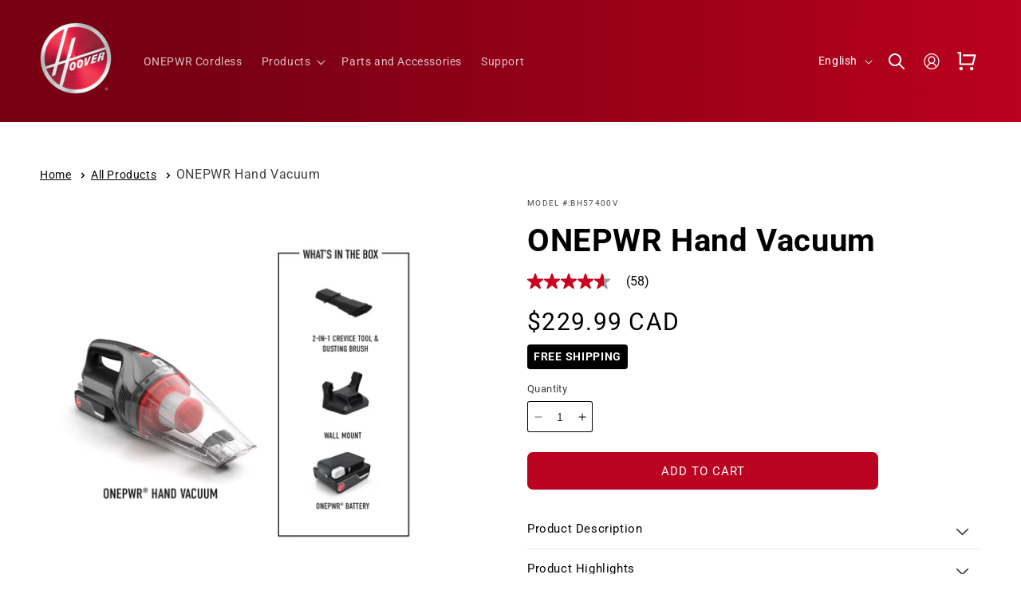

--- FILE ---
content_type: text/html; charset=utf-8
request_url: https://hoover.ca/products/onepwr-20v-hand-vacuum
body_size: 38358
content:
<!doctype html>
<html class="no-js" lang="en">
  <head>
    <meta charset="utf-8">
    <meta http-equiv="X-UA-Compatible" content="IE=edge">
    <meta name="viewport" content="width=device-width,initial-scale=1">
    <meta name="theme-color" content="">
    <link rel="canonical" href="https://hoover.ca/products/onepwr-20v-hand-vacuum"><link rel="icon" type="image/png" href="//hoover.ca/cdn/shop/files/Hoover-Logo_2020_Brushed_RGB_430x_email.png?crop=center&height=32&v=1614351080&width=32"><link rel="preconnect" href="https://fonts.shopifycdn.com" crossorigin><title>
      ONEPWR Hand Vacuum
 &ndash; Hoover Canada</title>

    
      <meta name="description" content="The Hoover ONEPWR™ Hand Vacuum is the perfect cleaning companion that combines lightweight portability with powerful suction. No mess is too tough to tackle, no matter how unexpected or challenging it may be. Equipped with a 2-in-1 crevice tool and dusting brush, effortlessly reach and clean every nook and cranny, leav">
    

    

<meta property="og:site_name" content="Hoover Canada">
<meta property="og:url" content="https://hoover.ca/products/onepwr-20v-hand-vacuum">
<meta property="og:title" content="ONEPWR Hand Vacuum">
<meta property="og:type" content="product">
<meta property="og:description" content="The Hoover ONEPWR™ Hand Vacuum is the perfect cleaning companion that combines lightweight portability with powerful suction. No mess is too tough to tackle, no matter how unexpected or challenging it may be. Equipped with a 2-in-1 crevice tool and dusting brush, effortlessly reach and clean every nook and cranny, leav"><meta property="og:image" content="http://hoover.ca/cdn/shop/files/BH57400V_Handvac_ATFWIB_8_WMT.jpg?v=1698088251">
  <meta property="og:image:secure_url" content="https://hoover.ca/cdn/shop/files/BH57400V_Handvac_ATFWIB_8_WMT.jpg?v=1698088251">
  <meta property="og:image:width" content="2000">
  <meta property="og:image:height" content="2000"><meta property="og:price:amount" content="229.99">
  <meta property="og:price:currency" content="CAD"><meta name="twitter:card" content="summary_large_image">
<meta name="twitter:title" content="ONEPWR Hand Vacuum">
<meta name="twitter:description" content="The Hoover ONEPWR™ Hand Vacuum is the perfect cleaning companion that combines lightweight portability with powerful suction. No mess is too tough to tackle, no matter how unexpected or challenging it may be. Equipped with a 2-in-1 crevice tool and dusting brush, effortlessly reach and clean every nook and cranny, leav">


    <script src="//hoover.ca/cdn/shop/t/49/assets/constants.js?v=58251544750838685771741631406" defer="defer"></script>
    <script src="//hoover.ca/cdn/shop/t/49/assets/pubsub.js?v=158357773527763999511741631406" defer="defer"></script>
    <script src="//hoover.ca/cdn/shop/t/49/assets/global.js?v=107555370996836750531741631406" defer="defer"></script><script src="//hoover.ca/cdn/shop/t/49/assets/animations.js?v=123018302193849688301741631406" defer="defer"></script><script>window.performance && window.performance.mark && window.performance.mark('shopify.content_for_header.start');</script><meta id="shopify-digital-wallet" name="shopify-digital-wallet" content="/53059256508/digital_wallets/dialog">
<meta name="shopify-checkout-api-token" content="d77ecf7e7542088cee3fa2703e2bbc44">
<link rel="alternate" hreflang="x-default" href="https://hoover.ca/products/onepwr-20v-hand-vacuum">
<link rel="alternate" hreflang="en-CA" href="https://hoover.ca/products/onepwr-20v-hand-vacuum">
<link rel="alternate" hreflang="fr-CA" href="https://hoover.ca/fr/products/onepwr-20v-hand-vacuum">
<link rel="alternate" type="application/json+oembed" href="https://hoover.ca/products/onepwr-20v-hand-vacuum.oembed">
<script async="async" src="/checkouts/internal/preloads.js?locale=en-CA"></script>
<link rel="preconnect" href="https://shop.app" crossorigin="anonymous">
<script async="async" src="https://shop.app/checkouts/internal/preloads.js?locale=en-CA&shop_id=53059256508" crossorigin="anonymous"></script>
<script id="apple-pay-shop-capabilities" type="application/json">{"shopId":53059256508,"countryCode":"US","currencyCode":"CAD","merchantCapabilities":["supports3DS"],"merchantId":"gid:\/\/shopify\/Shop\/53059256508","merchantName":"Hoover Canada","requiredBillingContactFields":["postalAddress","email","phone"],"requiredShippingContactFields":["postalAddress","email","phone"],"shippingType":"shipping","supportedNetworks":["visa","masterCard","amex","discover","elo","jcb"],"total":{"type":"pending","label":"Hoover Canada","amount":"1.00"},"shopifyPaymentsEnabled":true,"supportsSubscriptions":true}</script>
<script id="shopify-features" type="application/json">{"accessToken":"d77ecf7e7542088cee3fa2703e2bbc44","betas":["rich-media-storefront-analytics"],"domain":"hoover.ca","predictiveSearch":true,"shopId":53059256508,"locale":"en"}</script>
<script>var Shopify = Shopify || {};
Shopify.shop = "shop-hooverca.myshopify.com";
Shopify.locale = "en";
Shopify.currency = {"active":"CAD","rate":"1.0"};
Shopify.country = "CA";
Shopify.theme = {"name":"Production - BV","id":141929087164,"schema_name":"Dawn","schema_version":"11.0.0","theme_store_id":null,"role":"main"};
Shopify.theme.handle = "null";
Shopify.theme.style = {"id":null,"handle":null};
Shopify.cdnHost = "hoover.ca/cdn";
Shopify.routes = Shopify.routes || {};
Shopify.routes.root = "/";</script>
<script type="module">!function(o){(o.Shopify=o.Shopify||{}).modules=!0}(window);</script>
<script>!function(o){function n(){var o=[];function n(){o.push(Array.prototype.slice.apply(arguments))}return n.q=o,n}var t=o.Shopify=o.Shopify||{};t.loadFeatures=n(),t.autoloadFeatures=n()}(window);</script>
<script>
  window.ShopifyPay = window.ShopifyPay || {};
  window.ShopifyPay.apiHost = "shop.app\/pay";
  window.ShopifyPay.redirectState = null;
</script>
<script id="shop-js-analytics" type="application/json">{"pageType":"product"}</script>
<script defer="defer" async type="module" src="//hoover.ca/cdn/shopifycloud/shop-js/modules/v2/client.init-shop-cart-sync_BN7fPSNr.en.esm.js"></script>
<script defer="defer" async type="module" src="//hoover.ca/cdn/shopifycloud/shop-js/modules/v2/chunk.common_Cbph3Kss.esm.js"></script>
<script defer="defer" async type="module" src="//hoover.ca/cdn/shopifycloud/shop-js/modules/v2/chunk.modal_DKumMAJ1.esm.js"></script>
<script type="module">
  await import("//hoover.ca/cdn/shopifycloud/shop-js/modules/v2/client.init-shop-cart-sync_BN7fPSNr.en.esm.js");
await import("//hoover.ca/cdn/shopifycloud/shop-js/modules/v2/chunk.common_Cbph3Kss.esm.js");
await import("//hoover.ca/cdn/shopifycloud/shop-js/modules/v2/chunk.modal_DKumMAJ1.esm.js");

  window.Shopify.SignInWithShop?.initShopCartSync?.({"fedCMEnabled":true,"windoidEnabled":true});

</script>
<script>
  window.Shopify = window.Shopify || {};
  if (!window.Shopify.featureAssets) window.Shopify.featureAssets = {};
  window.Shopify.featureAssets['shop-js'] = {"shop-cart-sync":["modules/v2/client.shop-cart-sync_CJVUk8Jm.en.esm.js","modules/v2/chunk.common_Cbph3Kss.esm.js","modules/v2/chunk.modal_DKumMAJ1.esm.js"],"init-fed-cm":["modules/v2/client.init-fed-cm_7Fvt41F4.en.esm.js","modules/v2/chunk.common_Cbph3Kss.esm.js","modules/v2/chunk.modal_DKumMAJ1.esm.js"],"init-shop-email-lookup-coordinator":["modules/v2/client.init-shop-email-lookup-coordinator_Cc088_bR.en.esm.js","modules/v2/chunk.common_Cbph3Kss.esm.js","modules/v2/chunk.modal_DKumMAJ1.esm.js"],"init-windoid":["modules/v2/client.init-windoid_hPopwJRj.en.esm.js","modules/v2/chunk.common_Cbph3Kss.esm.js","modules/v2/chunk.modal_DKumMAJ1.esm.js"],"shop-button":["modules/v2/client.shop-button_B0jaPSNF.en.esm.js","modules/v2/chunk.common_Cbph3Kss.esm.js","modules/v2/chunk.modal_DKumMAJ1.esm.js"],"shop-cash-offers":["modules/v2/client.shop-cash-offers_DPIskqss.en.esm.js","modules/v2/chunk.common_Cbph3Kss.esm.js","modules/v2/chunk.modal_DKumMAJ1.esm.js"],"shop-toast-manager":["modules/v2/client.shop-toast-manager_CK7RT69O.en.esm.js","modules/v2/chunk.common_Cbph3Kss.esm.js","modules/v2/chunk.modal_DKumMAJ1.esm.js"],"init-shop-cart-sync":["modules/v2/client.init-shop-cart-sync_BN7fPSNr.en.esm.js","modules/v2/chunk.common_Cbph3Kss.esm.js","modules/v2/chunk.modal_DKumMAJ1.esm.js"],"init-customer-accounts-sign-up":["modules/v2/client.init-customer-accounts-sign-up_CfPf4CXf.en.esm.js","modules/v2/client.shop-login-button_DeIztwXF.en.esm.js","modules/v2/chunk.common_Cbph3Kss.esm.js","modules/v2/chunk.modal_DKumMAJ1.esm.js"],"pay-button":["modules/v2/client.pay-button_CgIwFSYN.en.esm.js","modules/v2/chunk.common_Cbph3Kss.esm.js","modules/v2/chunk.modal_DKumMAJ1.esm.js"],"init-customer-accounts":["modules/v2/client.init-customer-accounts_DQ3x16JI.en.esm.js","modules/v2/client.shop-login-button_DeIztwXF.en.esm.js","modules/v2/chunk.common_Cbph3Kss.esm.js","modules/v2/chunk.modal_DKumMAJ1.esm.js"],"avatar":["modules/v2/client.avatar_BTnouDA3.en.esm.js"],"init-shop-for-new-customer-accounts":["modules/v2/client.init-shop-for-new-customer-accounts_CsZy_esa.en.esm.js","modules/v2/client.shop-login-button_DeIztwXF.en.esm.js","modules/v2/chunk.common_Cbph3Kss.esm.js","modules/v2/chunk.modal_DKumMAJ1.esm.js"],"shop-follow-button":["modules/v2/client.shop-follow-button_BRMJjgGd.en.esm.js","modules/v2/chunk.common_Cbph3Kss.esm.js","modules/v2/chunk.modal_DKumMAJ1.esm.js"],"checkout-modal":["modules/v2/client.checkout-modal_B9Drz_yf.en.esm.js","modules/v2/chunk.common_Cbph3Kss.esm.js","modules/v2/chunk.modal_DKumMAJ1.esm.js"],"shop-login-button":["modules/v2/client.shop-login-button_DeIztwXF.en.esm.js","modules/v2/chunk.common_Cbph3Kss.esm.js","modules/v2/chunk.modal_DKumMAJ1.esm.js"],"lead-capture":["modules/v2/client.lead-capture_DXYzFM3R.en.esm.js","modules/v2/chunk.common_Cbph3Kss.esm.js","modules/v2/chunk.modal_DKumMAJ1.esm.js"],"shop-login":["modules/v2/client.shop-login_CA5pJqmO.en.esm.js","modules/v2/chunk.common_Cbph3Kss.esm.js","modules/v2/chunk.modal_DKumMAJ1.esm.js"],"payment-terms":["modules/v2/client.payment-terms_BxzfvcZJ.en.esm.js","modules/v2/chunk.common_Cbph3Kss.esm.js","modules/v2/chunk.modal_DKumMAJ1.esm.js"]};
</script>
<script>(function() {
  var isLoaded = false;
  function asyncLoad() {
    if (isLoaded) return;
    isLoaded = true;
    var urls = ["\/\/cdn.shopify.com\/proxy\/05810153c72108cc3dfe1e9a4be64da6e425381cae536b83d2e156d6411e9f9e\/apps.bazaarvoice.com\/deployments\/hoover-ca\/main_site\/production\/en_CA\/bv.js?shop=shop-hooverca.myshopify.com\u0026sp-cache-control=cHVibGljLCBtYXgtYWdlPTkwMA"];
    for (var i = 0; i < urls.length; i++) {
      var s = document.createElement('script');
      s.type = 'text/javascript';
      s.async = true;
      s.src = urls[i];
      var x = document.getElementsByTagName('script')[0];
      x.parentNode.insertBefore(s, x);
    }
  };
  if(window.attachEvent) {
    window.attachEvent('onload', asyncLoad);
  } else {
    window.addEventListener('load', asyncLoad, false);
  }
})();</script>
<script id="__st">var __st={"a":53059256508,"offset":-18000,"reqid":"e523f8e2-ae70-40d4-9261-1b4f8021e691-1769824662","pageurl":"hoover.ca\/products\/onepwr-20v-hand-vacuum","u":"4077d34ed1f4","p":"product","rtyp":"product","rid":7989997764796};</script>
<script>window.ShopifyPaypalV4VisibilityTracking = true;</script>
<script id="form-persister">!function(){'use strict';const t='contact',e='new_comment',n=[[t,t],['blogs',e],['comments',e],[t,'customer']],o='password',r='form_key',c=['recaptcha-v3-token','g-recaptcha-response','h-captcha-response',o],s=()=>{try{return window.sessionStorage}catch{return}},i='__shopify_v',u=t=>t.elements[r],a=function(){const t=[...n].map((([t,e])=>`form[action*='/${t}']:not([data-nocaptcha='true']) input[name='form_type'][value='${e}']`)).join(',');var e;return e=t,()=>e?[...document.querySelectorAll(e)].map((t=>t.form)):[]}();function m(t){const e=u(t);a().includes(t)&&(!e||!e.value)&&function(t){try{if(!s())return;!function(t){const e=s();if(!e)return;const n=u(t);if(!n)return;const o=n.value;o&&e.removeItem(o)}(t);const e=Array.from(Array(32),(()=>Math.random().toString(36)[2])).join('');!function(t,e){u(t)||t.append(Object.assign(document.createElement('input'),{type:'hidden',name:r})),t.elements[r].value=e}(t,e),function(t,e){const n=s();if(!n)return;const r=[...t.querySelectorAll(`input[type='${o}']`)].map((({name:t})=>t)),u=[...c,...r],a={};for(const[o,c]of new FormData(t).entries())u.includes(o)||(a[o]=c);n.setItem(e,JSON.stringify({[i]:1,action:t.action,data:a}))}(t,e)}catch(e){console.error('failed to persist form',e)}}(t)}const f=t=>{if('true'===t.dataset.persistBound)return;const e=function(t,e){const n=function(t){return'function'==typeof t.submit?t.submit:HTMLFormElement.prototype.submit}(t).bind(t);return function(){let t;return()=>{t||(t=!0,(()=>{try{e(),n()}catch(t){(t=>{console.error('form submit failed',t)})(t)}})(),setTimeout((()=>t=!1),250))}}()}(t,(()=>{m(t)}));!function(t,e){if('function'==typeof t.submit&&'function'==typeof e)try{t.submit=e}catch{}}(t,e),t.addEventListener('submit',(t=>{t.preventDefault(),e()})),t.dataset.persistBound='true'};!function(){function t(t){const e=(t=>{const e=t.target;return e instanceof HTMLFormElement?e:e&&e.form})(t);e&&m(e)}document.addEventListener('submit',t),document.addEventListener('DOMContentLoaded',(()=>{const e=a();for(const t of e)f(t);var n;n=document.body,new window.MutationObserver((t=>{for(const e of t)if('childList'===e.type&&e.addedNodes.length)for(const t of e.addedNodes)1===t.nodeType&&'FORM'===t.tagName&&a().includes(t)&&f(t)})).observe(n,{childList:!0,subtree:!0,attributes:!1}),document.removeEventListener('submit',t)}))}()}();</script>
<script integrity="sha256-4kQ18oKyAcykRKYeNunJcIwy7WH5gtpwJnB7kiuLZ1E=" data-source-attribution="shopify.loadfeatures" defer="defer" src="//hoover.ca/cdn/shopifycloud/storefront/assets/storefront/load_feature-a0a9edcb.js" crossorigin="anonymous"></script>
<script crossorigin="anonymous" defer="defer" src="//hoover.ca/cdn/shopifycloud/storefront/assets/shopify_pay/storefront-65b4c6d7.js?v=20250812"></script>
<script data-source-attribution="shopify.dynamic_checkout.dynamic.init">var Shopify=Shopify||{};Shopify.PaymentButton=Shopify.PaymentButton||{isStorefrontPortableWallets:!0,init:function(){window.Shopify.PaymentButton.init=function(){};var t=document.createElement("script");t.src="https://hoover.ca/cdn/shopifycloud/portable-wallets/latest/portable-wallets.en.js",t.type="module",document.head.appendChild(t)}};
</script>
<script data-source-attribution="shopify.dynamic_checkout.buyer_consent">
  function portableWalletsHideBuyerConsent(e){var t=document.getElementById("shopify-buyer-consent"),n=document.getElementById("shopify-subscription-policy-button");t&&n&&(t.classList.add("hidden"),t.setAttribute("aria-hidden","true"),n.removeEventListener("click",e))}function portableWalletsShowBuyerConsent(e){var t=document.getElementById("shopify-buyer-consent"),n=document.getElementById("shopify-subscription-policy-button");t&&n&&(t.classList.remove("hidden"),t.removeAttribute("aria-hidden"),n.addEventListener("click",e))}window.Shopify?.PaymentButton&&(window.Shopify.PaymentButton.hideBuyerConsent=portableWalletsHideBuyerConsent,window.Shopify.PaymentButton.showBuyerConsent=portableWalletsShowBuyerConsent);
</script>
<script data-source-attribution="shopify.dynamic_checkout.cart.bootstrap">document.addEventListener("DOMContentLoaded",(function(){function t(){return document.querySelector("shopify-accelerated-checkout-cart, shopify-accelerated-checkout")}if(t())Shopify.PaymentButton.init();else{new MutationObserver((function(e,n){t()&&(Shopify.PaymentButton.init(),n.disconnect())})).observe(document.body,{childList:!0,subtree:!0})}}));
</script>
<link id="shopify-accelerated-checkout-styles" rel="stylesheet" media="screen" href="https://hoover.ca/cdn/shopifycloud/portable-wallets/latest/accelerated-checkout-backwards-compat.css" crossorigin="anonymous">
<style id="shopify-accelerated-checkout-cart">
        #shopify-buyer-consent {
  margin-top: 1em;
  display: inline-block;
  width: 100%;
}

#shopify-buyer-consent.hidden {
  display: none;
}

#shopify-subscription-policy-button {
  background: none;
  border: none;
  padding: 0;
  text-decoration: underline;
  font-size: inherit;
  cursor: pointer;
}

#shopify-subscription-policy-button::before {
  box-shadow: none;
}

      </style>
<script id="sections-script" data-sections="header" defer="defer" src="//hoover.ca/cdn/shop/t/49/compiled_assets/scripts.js?v=3478"></script>
<script>window.performance && window.performance.mark && window.performance.mark('shopify.content_for_header.end');</script>


    <style data-shopify>
      @font-face {
  font-family: Roboto;
  font-weight: 400;
  font-style: normal;
  font-display: swap;
  src: url("//hoover.ca/cdn/fonts/roboto/roboto_n4.2019d890f07b1852f56ce63ba45b2db45d852cba.woff2") format("woff2"),
       url("//hoover.ca/cdn/fonts/roboto/roboto_n4.238690e0007583582327135619c5f7971652fa9d.woff") format("woff");
}

      @font-face {
  font-family: Roboto;
  font-weight: 700;
  font-style: normal;
  font-display: swap;
  src: url("//hoover.ca/cdn/fonts/roboto/roboto_n7.f38007a10afbbde8976c4056bfe890710d51dec2.woff2") format("woff2"),
       url("//hoover.ca/cdn/fonts/roboto/roboto_n7.94bfdd3e80c7be00e128703d245c207769d763f9.woff") format("woff");
}

      @font-face {
  font-family: Roboto;
  font-weight: 400;
  font-style: italic;
  font-display: swap;
  src: url("//hoover.ca/cdn/fonts/roboto/roboto_i4.57ce898ccda22ee84f49e6b57ae302250655e2d4.woff2") format("woff2"),
       url("//hoover.ca/cdn/fonts/roboto/roboto_i4.b21f3bd061cbcb83b824ae8c7671a82587b264bf.woff") format("woff");
}

      @font-face {
  font-family: Roboto;
  font-weight: 700;
  font-style: italic;
  font-display: swap;
  src: url("//hoover.ca/cdn/fonts/roboto/roboto_i7.7ccaf9410746f2c53340607c42c43f90a9005937.woff2") format("woff2"),
       url("//hoover.ca/cdn/fonts/roboto/roboto_i7.49ec21cdd7148292bffea74c62c0df6e93551516.woff") format("woff");
}

      @font-face {
  font-family: Roboto;
  font-weight: 400;
  font-style: normal;
  font-display: swap;
  src: url("//hoover.ca/cdn/fonts/roboto/roboto_n4.2019d890f07b1852f56ce63ba45b2db45d852cba.woff2") format("woff2"),
       url("//hoover.ca/cdn/fonts/roboto/roboto_n4.238690e0007583582327135619c5f7971652fa9d.woff") format("woff");
}


      
        :root,
        .color-background-1 {
          --color-background: 255,255,255;
        
          --gradient-background: #ffffff;
        
        --color-foreground: 18,18,18;
        --color-shadow: 18,18,18;
        --color-button: 255,255,255;
        --color-button-text: 35,31,32;
        --color-secondary-button: 255,255,255;
        --color-secondary-button-text: 18,18,18;
        --color-link: 18,18,18;
        --color-badge-foreground: 18,18,18;
        --color-badge-background: 255,255,255;
        --color-badge-border: 18,18,18;
        --payment-terms-background-color: rgb(255 255 255);
      }
      
        
        .color-background-2 {
          --color-background: 217,217,217;
        
          --gradient-background: #d9d9d9;
        
        --color-foreground: 18,18,18;
        --color-shadow: 18,18,18;
        --color-button: 18,18,18;
        --color-button-text: 243,243,243;
        --color-secondary-button: 217,217,217;
        --color-secondary-button-text: 18,18,18;
        --color-link: 18,18,18;
        --color-badge-foreground: 18,18,18;
        --color-badge-background: 217,217,217;
        --color-badge-border: 18,18,18;
        --payment-terms-background-color: rgb(217 217 217);
      }
      
        
        .color-inverse {
          --color-background: 36,40,51;
        
          --gradient-background: #242833;
        
        --color-foreground: 255,255,255;
        --color-shadow: 18,18,18;
        --color-button: 255,255,255;
        --color-button-text: 0,0,0;
        --color-secondary-button: 36,40,51;
        --color-secondary-button-text: 255,255,255;
        --color-link: 255,255,255;
        --color-badge-foreground: 255,255,255;
        --color-badge-background: 36,40,51;
        --color-badge-border: 255,255,255;
        --payment-terms-background-color: rgb(36 40 51);
      }
      
        
        .color-accent-1 {
          --color-background: 0,0,0;
        
          --gradient-background: #000000;
        
        --color-foreground: 255,255,255;
        --color-shadow: 18,18,18;
        --color-button: 255,255,255;
        --color-button-text: 18,18,18;
        --color-secondary-button: 0,0,0;
        --color-secondary-button-text: 255,255,255;
        --color-link: 255,255,255;
        --color-badge-foreground: 255,255,255;
        --color-badge-background: 0,0,0;
        --color-badge-border: 255,255,255;
        --payment-terms-background-color: rgb(0 0 0);
      }
      
        
        .color-accent-2 {
          --color-background: 51,79,180;
        
          --gradient-background: #334fb4;
        
        --color-foreground: 255,255,255;
        --color-shadow: 18,18,18;
        --color-button: 255,255,255;
        --color-button-text: 51,79,180;
        --color-secondary-button: 51,79,180;
        --color-secondary-button-text: 255,255,255;
        --color-link: 255,255,255;
        --color-badge-foreground: 255,255,255;
        --color-badge-background: 51,79,180;
        --color-badge-border: 255,255,255;
        --payment-terms-background-color: rgb(51 79 180);
      }
      
        
        .color-scheme-f4fa3660-0d51-4925-a9a2-fe1dac794f00 {
          --color-background: 0,0,0;
        
          --gradient-background: linear-gradient(180deg, rgba(217, 217, 217, 1), rgba(37, 33, 34, 1) 0.01%, rgba(59, 58, 58, 1) 100%);
        
        --color-foreground: 255,255,255;
        --color-shadow: 18,18,18;
        --color-button: 187,3,33;
        --color-button-text: 255,255,255;
        --color-secondary-button: 0,0,0;
        --color-secondary-button-text: 51,79,180;
        --color-link: 51,79,180;
        --color-badge-foreground: 255,255,255;
        --color-badge-background: 0,0,0;
        --color-badge-border: 255,255,255;
        --payment-terms-background-color: rgb(0 0 0);
      }
      
        
        .color-scheme-2267978d-7056-4583-ab80-6efbe0c6fb35 {
          --color-background: 79,76,77;
        
          --gradient-background: #4f4c4d;
        
        --color-foreground: 255,255,255;
        --color-shadow: 18,18,18;
        --color-button: 255,255,255;
        --color-button-text: 35,31,32;
        --color-secondary-button: 79,76,77;
        --color-secondary-button-text: 18,18,18;
        --color-link: 18,18,18;
        --color-badge-foreground: 255,255,255;
        --color-badge-background: 79,76,77;
        --color-badge-border: 255,255,255;
        --payment-terms-background-color: rgb(79 76 77);
      }
      
        
        .color-scheme-19247177-e54a-4439-be79-b7111fa91f35 {
          --color-background: 255,255,255;
        
          --gradient-background: #ffffff;
        
        --color-foreground: 0,0,0;
        --color-shadow: 18,18,18;
        --color-button: 187,3,33;
        --color-button-text: 255,255,255;
        --color-secondary-button: 255,255,255;
        --color-secondary-button-text: 187,3,33;
        --color-link: 187,3,33;
        --color-badge-foreground: 0,0,0;
        --color-badge-background: 255,255,255;
        --color-badge-border: 0,0,0;
        --payment-terms-background-color: rgb(255 255 255);
      }
      
        
        .color-scheme-4d1ef2b3-83eb-4d41-81ef-5eb34ead9026 {
          --color-background: 18,18,18;
        
          --gradient-background: radial-gradient(rgba(18, 18, 18, 0.34) 42%, rgba(221, 39, 57, 0) 64%);
        
        --color-foreground: 255,255,255;
        --color-shadow: 18,18,18;
        --color-button: 187,3,33;
        --color-button-text: 255,255,255;
        --color-secondary-button: 18,18,18;
        --color-secondary-button-text: 18,18,18;
        --color-link: 18,18,18;
        --color-badge-foreground: 255,255,255;
        --color-badge-background: 18,18,18;
        --color-badge-border: 255,255,255;
        --payment-terms-background-color: rgb(18 18 18);
      }
      
        
        .color-scheme-114e8c3e-1b05-462a-a483-2e768f6e04ef {
          --color-background: 0,0,0;
        
          --gradient-background: rgba(0,0,0,0);
        
        --color-foreground: 35,31,32;
        --color-shadow: 18,18,18;
        --color-button: 35,31,32;
        --color-button-text: 255,255,255;
        --color-secondary-button: 0,0,0;
        --color-secondary-button-text: 35,31,32;
        --color-link: 35,31,32;
        --color-badge-foreground: 35,31,32;
        --color-badge-background: 0,0,0;
        --color-badge-border: 35,31,32;
        --payment-terms-background-color: rgb(0 0 0);
      }
      
        
        .color-scheme-bcb1f64c-688e-4fb5-83df-16c61ee0caa4 {
          --color-background: 35,31,32;
        
          --gradient-background: #231f20;
        
        --color-foreground: 255,255,255;
        --color-shadow: 18,18,18;
        --color-button: 187,3,33;
        --color-button-text: 255,255,255;
        --color-secondary-button: 35,31,32;
        --color-secondary-button-text: 255,255,255;
        --color-link: 255,255,255;
        --color-badge-foreground: 255,255,255;
        --color-badge-background: 35,31,32;
        --color-badge-border: 255,255,255;
        --payment-terms-background-color: rgb(35 31 32);
      }
      
        
        .color-scheme-5e29903a-b59a-45dc-ac9f-1d665b6bcfc1 {
          --color-background: 255,255,255;
        
          --gradient-background: #ffffff;
        
        --color-foreground: 35,31,32;
        --color-shadow: 18,18,18;
        --color-button: 187,3,33;
        --color-button-text: 255,255,255;
        --color-secondary-button: 255,255,255;
        --color-secondary-button-text: 18,18,18;
        --color-link: 18,18,18;
        --color-badge-foreground: 35,31,32;
        --color-badge-background: 255,255,255;
        --color-badge-border: 35,31,32;
        --payment-terms-background-color: rgb(255 255 255);
      }
      
        
        .color-scheme-e8668fb9-45ad-48c3-b1b5-d4b29e1bd2a3 {
          --color-background: 255,255,255;
        
          --gradient-background: #ffffff;
        
        --color-foreground: 18,18,18;
        --color-shadow: 18,18,18;
        --color-button: 18,18,18;
        --color-button-text: 255,255,255;
        --color-secondary-button: 255,255,255;
        --color-secondary-button-text: 18,18,18;
        --color-link: 18,18,18;
        --color-badge-foreground: 18,18,18;
        --color-badge-background: 255,255,255;
        --color-badge-border: 18,18,18;
        --payment-terms-background-color: rgb(255 255 255);
      }
      
        
        .color-scheme-b2482902-8f8b-496c-9e2e-3a6a4736b45a {
          --color-background: 187,3,33;
        
          --gradient-background: linear-gradient(91deg, rgba(121, 0, 19, 1) 22.56%, rgba(203, 1, 32, 1) 118.93%);
        
        --color-foreground: 255,255,255;
        --color-shadow: 18,18,18;
        --color-button: 255,255,255;
        --color-button-text: 24,24,24;
        --color-secondary-button: 187,3,33;
        --color-secondary-button-text: 18,18,18;
        --color-link: 18,18,18;
        --color-badge-foreground: 255,255,255;
        --color-badge-background: 187,3,33;
        --color-badge-border: 255,255,255;
        --payment-terms-background-color: rgb(187 3 33);
      }
      
        
        .color-scheme-760417e5-6d8b-41c8-8fb1-4f5b88f98869 {
          --color-background: 243,245,246;
        
          --gradient-background: #f3f5f6;
        
        --color-foreground: 24,24,24;
        --color-shadow: 24,24,24;
        --color-button: 18,18,18;
        --color-button-text: 255,255,255;
        --color-secondary-button: 243,245,246;
        --color-secondary-button-text: 24,24,24;
        --color-link: 24,24,24;
        --color-badge-foreground: 24,24,24;
        --color-badge-background: 243,245,246;
        --color-badge-border: 24,24,24;
        --payment-terms-background-color: rgb(243 245 246);
      }
      
        
        .color-scheme-24907c5a-8e63-461f-82a2-9ce152976a69 {
          --color-background: 51,63,72;
        
          --gradient-background: #333f48;
        
        --color-foreground: 255,255,255;
        --color-shadow: 18,18,18;
        --color-button: 255,255,255;
        --color-button-text: 35,31,32;
        --color-secondary-button: 51,63,72;
        --color-secondary-button-text: 18,18,18;
        --color-link: 18,18,18;
        --color-badge-foreground: 255,255,255;
        --color-badge-background: 51,63,72;
        --color-badge-border: 255,255,255;
        --payment-terms-background-color: rgb(51 63 72);
      }
      

      body, .color-background-1, .color-background-2, .color-inverse, .color-accent-1, .color-accent-2, .color-scheme-f4fa3660-0d51-4925-a9a2-fe1dac794f00, .color-scheme-2267978d-7056-4583-ab80-6efbe0c6fb35, .color-scheme-19247177-e54a-4439-be79-b7111fa91f35, .color-scheme-4d1ef2b3-83eb-4d41-81ef-5eb34ead9026, .color-scheme-114e8c3e-1b05-462a-a483-2e768f6e04ef, .color-scheme-bcb1f64c-688e-4fb5-83df-16c61ee0caa4, .color-scheme-5e29903a-b59a-45dc-ac9f-1d665b6bcfc1, .color-scheme-e8668fb9-45ad-48c3-b1b5-d4b29e1bd2a3, .color-scheme-b2482902-8f8b-496c-9e2e-3a6a4736b45a, .color-scheme-760417e5-6d8b-41c8-8fb1-4f5b88f98869, .color-scheme-24907c5a-8e63-461f-82a2-9ce152976a69 {
        color: rgba(var(--color-foreground), 0.75);
        background-color: rgb(var(--color-background));
      }

      :root {
        --font-body-family: Roboto, sans-serif;
        --font-body-style: normal;
        --font-body-weight: 400;
        --font-body-weight-bold: 700;

        --font-heading-family: Roboto, sans-serif;
        --font-heading-style: normal;
        --font-heading-weight: 400;

        --font-body-scale: 1.0;
        --font-heading-scale: 1.0;

        --media-padding: px;
        --media-border-opacity: 0.0;
        --media-border-width: 1px;
        --media-radius: 6px;
        --media-shadow-opacity: 0.0;
        --media-shadow-horizontal-offset: 0px;
        --media-shadow-vertical-offset: 4px;
        --media-shadow-blur-radius: 5px;
        --media-shadow-visible: 0;

        --page-width: 160rem;
        --page-width-margin: 0rem;

        --product-card-image-padding: 0.0rem;
        --product-card-corner-radius: 0.0rem;
        --product-card-text-alignment: center;
        --product-card-border-width: 0.0rem;
        --product-card-border-opacity: 0.0;
        --product-card-shadow-opacity: 0.0;
        --product-card-shadow-visible: 0;
        --product-card-shadow-horizontal-offset: 0.0rem;
        --product-card-shadow-vertical-offset: 0.4rem;
        --product-card-shadow-blur-radius: 0.5rem;

        --collection-card-image-padding: 0.0rem;
        --collection-card-corner-radius: 0.0rem;
        --collection-card-text-alignment: left;
        --collection-card-border-width: 0.2rem;
        --collection-card-border-opacity: 0.0;
        --collection-card-shadow-opacity: 0.0;
        --collection-card-shadow-visible: 0;
        --collection-card-shadow-horizontal-offset: 0.0rem;
        --collection-card-shadow-vertical-offset: 0.4rem;
        --collection-card-shadow-blur-radius: 0.5rem;

        --blog-card-image-padding: 0.0rem;
        --blog-card-corner-radius: 0.0rem;
        --blog-card-text-alignment: left;
        --blog-card-border-width: 0.0rem;
        --blog-card-border-opacity: 0.1;
        --blog-card-shadow-opacity: 0.0;
        --blog-card-shadow-visible: 0;
        --blog-card-shadow-horizontal-offset: 0.0rem;
        --blog-card-shadow-vertical-offset: 0.4rem;
        --blog-card-shadow-blur-radius: 0.5rem;

        --badge-corner-radius: 0.6rem;

        --popup-border-width: 0px;
        --popup-border-opacity: 0.0;
        --popup-corner-radius: 8px;
        --popup-shadow-opacity: 0.1;
        --popup-shadow-horizontal-offset: 2px;
        --popup-shadow-vertical-offset: 2px;
        --popup-shadow-blur-radius: 5px;

        --drawer-border-width: 1px;
        --drawer-border-opacity: 0.1;
        --drawer-shadow-opacity: 0.0;
        --drawer-shadow-horizontal-offset: 0px;
        --drawer-shadow-vertical-offset: 4px;
        --drawer-shadow-blur-radius: 5px;

        --spacing-sections-desktop: 0px;
        --spacing-sections-mobile: 0px;

        --grid-desktop-vertical-spacing: 20px;
        --grid-desktop-horizontal-spacing: 28px;
        --grid-mobile-vertical-spacing: 10px;
        --grid-mobile-horizontal-spacing: 14px;

        --text-boxes-border-opacity: 0.1;
        --text-boxes-border-width: 0px;
        --text-boxes-radius: 0px;
        --text-boxes-shadow-opacity: 0.0;
        --text-boxes-shadow-visible: 0;
        --text-boxes-shadow-horizontal-offset: 0px;
        --text-boxes-shadow-vertical-offset: 4px;
        --text-boxes-shadow-blur-radius: 5px;

        --buttons-radius: 6px;
        --buttons-radius-outset: 7px;
        --buttons-border-width: 1px;
        --buttons-border-opacity: 1.0;
        --buttons-shadow-opacity: 0.0;
        --buttons-shadow-visible: 0;
        --buttons-shadow-horizontal-offset: 0px;
        --buttons-shadow-vertical-offset: 4px;
        --buttons-shadow-blur-radius: 5px;
        --buttons-border-offset: 0.3px;

        --inputs-radius: 2px;
        --inputs-border-width: 1px;
        --inputs-border-opacity: 1.0;
        --inputs-shadow-opacity: 0.0;
        --inputs-shadow-horizontal-offset: 2px;
        --inputs-margin-offset: 0px;
        --inputs-shadow-vertical-offset: 2px;
        --inputs-shadow-blur-radius: 5px;
        --inputs-radius-outset: 3px;

        --variant-pills-radius: 40px;
        --variant-pills-border-width: 1px;
        --variant-pills-border-opacity: 0.55;
        --variant-pills-shadow-opacity: 0.0;
        --variant-pills-shadow-horizontal-offset: 0px;
        --variant-pills-shadow-vertical-offset: 4px;
        --variant-pills-shadow-blur-radius: 5px;
        scroll-behavior: smooth;
      }

      *,
      *::before,
      *::after {
        box-sizing: inherit;
      }

      html {
        box-sizing: border-box;
        font-size: calc(var(--font-body-scale) * 62.5%);
        height: 100%;
      }

      body {
        display: grid;
        grid-template-rows: auto auto 1fr auto;
        grid-template-columns: 100%;
        min-height: 100%;
        margin: 0;
        font-size: 1.5rem;
        letter-spacing: 0.06rem;
        line-height: calc(1 + 0.8 / var(--font-body-scale));
        font-family: var(--font-body-family);
        font-style: var(--font-body-style);
        font-weight: var(--font-body-weight);
      }

      @media screen and (min-width: 750px) {
        body {
          font-size: 1.6rem;
        }
      }
    </style>

    <link href="//hoover.ca/cdn/shop/t/49/assets/base.css?v=1263156096193502931741631406" rel="stylesheet" type="text/css" media="all" />
<link rel="preload" as="font" href="//hoover.ca/cdn/fonts/roboto/roboto_n4.2019d890f07b1852f56ce63ba45b2db45d852cba.woff2" type="font/woff2" crossorigin><link rel="preload" as="font" href="//hoover.ca/cdn/fonts/roboto/roboto_n4.2019d890f07b1852f56ce63ba45b2db45d852cba.woff2" type="font/woff2" crossorigin><link href="//hoover.ca/cdn/shop/t/49/assets/component-localization-form.css?v=143319823105703127341741631406" rel="stylesheet" type="text/css" media="all" />
      <script src="//hoover.ca/cdn/shop/t/49/assets/localization-form.js?v=161644695336821385561741631406" defer="defer"></script>
      <link href="//hoover.ca/cdn/shop/t/49/assets/component-predictive-search.css?v=118923337488134913561741631406" rel="stylesheet" type="text/css" media="all" />
<script>
      document.documentElement.className = document.documentElement.className.replace('no-js', 'js');
      if (Shopify.designMode) {
        document.documentElement.classList.add('shopify-design-mode');
      }
    </script>



    

    


      <!-- ABTASTY -->
  

    
      <script src="https://apps.bazaarvoice.com/deployments/hoover-ca/main_site/production/en_CA/bv.js" async=""></script>
    
    
  <!-- BEGIN app block: shopify://apps/klaviyo-email-marketing-sms/blocks/klaviyo-onsite-embed/2632fe16-c075-4321-a88b-50b567f42507 -->












  <script async src="https://static.klaviyo.com/onsite/js/XC46Pb/klaviyo.js?company_id=XC46Pb"></script>
  <script>!function(){if(!window.klaviyo){window._klOnsite=window._klOnsite||[];try{window.klaviyo=new Proxy({},{get:function(n,i){return"push"===i?function(){var n;(n=window._klOnsite).push.apply(n,arguments)}:function(){for(var n=arguments.length,o=new Array(n),w=0;w<n;w++)o[w]=arguments[w];var t="function"==typeof o[o.length-1]?o.pop():void 0,e=new Promise((function(n){window._klOnsite.push([i].concat(o,[function(i){t&&t(i),n(i)}]))}));return e}}})}catch(n){window.klaviyo=window.klaviyo||[],window.klaviyo.push=function(){var n;(n=window._klOnsite).push.apply(n,arguments)}}}}();</script>

  
    <script id="viewed_product">
      if (item == null) {
        var _learnq = _learnq || [];

        var MetafieldReviews = null
        var MetafieldYotpoRating = null
        var MetafieldYotpoCount = null
        var MetafieldLooxRating = null
        var MetafieldLooxCount = null
        var okendoProduct = null
        var okendoProductReviewCount = null
        var okendoProductReviewAverageValue = null
        try {
          // The following fields are used for Customer Hub recently viewed in order to add reviews.
          // This information is not part of __kla_viewed. Instead, it is part of __kla_viewed_reviewed_items
          MetafieldReviews = {};
          MetafieldYotpoRating = null
          MetafieldYotpoCount = null
          MetafieldLooxRating = null
          MetafieldLooxCount = null

          okendoProduct = null
          // If the okendo metafield is not legacy, it will error, which then requires the new json formatted data
          if (okendoProduct && 'error' in okendoProduct) {
            okendoProduct = null
          }
          okendoProductReviewCount = okendoProduct ? okendoProduct.reviewCount : null
          okendoProductReviewAverageValue = okendoProduct ? okendoProduct.reviewAverageValue : null
        } catch (error) {
          console.error('Error in Klaviyo onsite reviews tracking:', error);
        }

        var item = {
          Name: "ONEPWR Hand Vacuum",
          ProductID: 7989997764796,
          Categories: ["All Products","Cordless Vacuums","Deal Days - Black Friday Savings","Loyalty Collection","ONEPWR Cordless Vacuums","TEST COLLECTION"],
          ImageURL: "https://hoover.ca/cdn/shop/files/BH57400V_Handvac_ATFWIB_8_WMT_grande.jpg?v=1698088251",
          URL: "https://hoover.ca/products/onepwr-20v-hand-vacuum",
          Brand: "Hoover Canada",
          Price: "$229.99",
          Value: "229.99",
          CompareAtPrice: "$0.00"
        };
        _learnq.push(['track', 'Viewed Product', item]);
        _learnq.push(['trackViewedItem', {
          Title: item.Name,
          ItemId: item.ProductID,
          Categories: item.Categories,
          ImageUrl: item.ImageURL,
          Url: item.URL,
          Metadata: {
            Brand: item.Brand,
            Price: item.Price,
            Value: item.Value,
            CompareAtPrice: item.CompareAtPrice
          },
          metafields:{
            reviews: MetafieldReviews,
            yotpo:{
              rating: MetafieldYotpoRating,
              count: MetafieldYotpoCount,
            },
            loox:{
              rating: MetafieldLooxRating,
              count: MetafieldLooxCount,
            },
            okendo: {
              rating: okendoProductReviewAverageValue,
              count: okendoProductReviewCount,
            }
          }
        }]);
      }
    </script>
  




  <script>
    window.klaviyoReviewsProductDesignMode = false
  </script>







<!-- END app block --><link href="https://monorail-edge.shopifysvc.com" rel="dns-prefetch">
<script>(function(){if ("sendBeacon" in navigator && "performance" in window) {try {var session_token_from_headers = performance.getEntriesByType('navigation')[0].serverTiming.find(x => x.name == '_s').description;} catch {var session_token_from_headers = undefined;}var session_cookie_matches = document.cookie.match(/_shopify_s=([^;]*)/);var session_token_from_cookie = session_cookie_matches && session_cookie_matches.length === 2 ? session_cookie_matches[1] : "";var session_token = session_token_from_headers || session_token_from_cookie || "";function handle_abandonment_event(e) {var entries = performance.getEntries().filter(function(entry) {return /monorail-edge.shopifysvc.com/.test(entry.name);});if (!window.abandonment_tracked && entries.length === 0) {window.abandonment_tracked = true;var currentMs = Date.now();var navigation_start = performance.timing.navigationStart;var payload = {shop_id: 53059256508,url: window.location.href,navigation_start,duration: currentMs - navigation_start,session_token,page_type: "product"};window.navigator.sendBeacon("https://monorail-edge.shopifysvc.com/v1/produce", JSON.stringify({schema_id: "online_store_buyer_site_abandonment/1.1",payload: payload,metadata: {event_created_at_ms: currentMs,event_sent_at_ms: currentMs}}));}}window.addEventListener('pagehide', handle_abandonment_event);}}());</script>
<script id="web-pixels-manager-setup">(function e(e,d,r,n,o){if(void 0===o&&(o={}),!Boolean(null===(a=null===(i=window.Shopify)||void 0===i?void 0:i.analytics)||void 0===a?void 0:a.replayQueue)){var i,a;window.Shopify=window.Shopify||{};var t=window.Shopify;t.analytics=t.analytics||{};var s=t.analytics;s.replayQueue=[],s.publish=function(e,d,r){return s.replayQueue.push([e,d,r]),!0};try{self.performance.mark("wpm:start")}catch(e){}var l=function(){var e={modern:/Edge?\/(1{2}[4-9]|1[2-9]\d|[2-9]\d{2}|\d{4,})\.\d+(\.\d+|)|Firefox\/(1{2}[4-9]|1[2-9]\d|[2-9]\d{2}|\d{4,})\.\d+(\.\d+|)|Chrom(ium|e)\/(9{2}|\d{3,})\.\d+(\.\d+|)|(Maci|X1{2}).+ Version\/(15\.\d+|(1[6-9]|[2-9]\d|\d{3,})\.\d+)([,.]\d+|)( \(\w+\)|)( Mobile\/\w+|) Safari\/|Chrome.+OPR\/(9{2}|\d{3,})\.\d+\.\d+|(CPU[ +]OS|iPhone[ +]OS|CPU[ +]iPhone|CPU IPhone OS|CPU iPad OS)[ +]+(15[._]\d+|(1[6-9]|[2-9]\d|\d{3,})[._]\d+)([._]\d+|)|Android:?[ /-](13[3-9]|1[4-9]\d|[2-9]\d{2}|\d{4,})(\.\d+|)(\.\d+|)|Android.+Firefox\/(13[5-9]|1[4-9]\d|[2-9]\d{2}|\d{4,})\.\d+(\.\d+|)|Android.+Chrom(ium|e)\/(13[3-9]|1[4-9]\d|[2-9]\d{2}|\d{4,})\.\d+(\.\d+|)|SamsungBrowser\/([2-9]\d|\d{3,})\.\d+/,legacy:/Edge?\/(1[6-9]|[2-9]\d|\d{3,})\.\d+(\.\d+|)|Firefox\/(5[4-9]|[6-9]\d|\d{3,})\.\d+(\.\d+|)|Chrom(ium|e)\/(5[1-9]|[6-9]\d|\d{3,})\.\d+(\.\d+|)([\d.]+$|.*Safari\/(?![\d.]+ Edge\/[\d.]+$))|(Maci|X1{2}).+ Version\/(10\.\d+|(1[1-9]|[2-9]\d|\d{3,})\.\d+)([,.]\d+|)( \(\w+\)|)( Mobile\/\w+|) Safari\/|Chrome.+OPR\/(3[89]|[4-9]\d|\d{3,})\.\d+\.\d+|(CPU[ +]OS|iPhone[ +]OS|CPU[ +]iPhone|CPU IPhone OS|CPU iPad OS)[ +]+(10[._]\d+|(1[1-9]|[2-9]\d|\d{3,})[._]\d+)([._]\d+|)|Android:?[ /-](13[3-9]|1[4-9]\d|[2-9]\d{2}|\d{4,})(\.\d+|)(\.\d+|)|Mobile Safari.+OPR\/([89]\d|\d{3,})\.\d+\.\d+|Android.+Firefox\/(13[5-9]|1[4-9]\d|[2-9]\d{2}|\d{4,})\.\d+(\.\d+|)|Android.+Chrom(ium|e)\/(13[3-9]|1[4-9]\d|[2-9]\d{2}|\d{4,})\.\d+(\.\d+|)|Android.+(UC? ?Browser|UCWEB|U3)[ /]?(15\.([5-9]|\d{2,})|(1[6-9]|[2-9]\d|\d{3,})\.\d+)\.\d+|SamsungBrowser\/(5\.\d+|([6-9]|\d{2,})\.\d+)|Android.+MQ{2}Browser\/(14(\.(9|\d{2,})|)|(1[5-9]|[2-9]\d|\d{3,})(\.\d+|))(\.\d+|)|K[Aa][Ii]OS\/(3\.\d+|([4-9]|\d{2,})\.\d+)(\.\d+|)/},d=e.modern,r=e.legacy,n=navigator.userAgent;return n.match(d)?"modern":n.match(r)?"legacy":"unknown"}(),u="modern"===l?"modern":"legacy",c=(null!=n?n:{modern:"",legacy:""})[u],f=function(e){return[e.baseUrl,"/wpm","/b",e.hashVersion,"modern"===e.buildTarget?"m":"l",".js"].join("")}({baseUrl:d,hashVersion:r,buildTarget:u}),m=function(e){var d=e.version,r=e.bundleTarget,n=e.surface,o=e.pageUrl,i=e.monorailEndpoint;return{emit:function(e){var a=e.status,t=e.errorMsg,s=(new Date).getTime(),l=JSON.stringify({metadata:{event_sent_at_ms:s},events:[{schema_id:"web_pixels_manager_load/3.1",payload:{version:d,bundle_target:r,page_url:o,status:a,surface:n,error_msg:t},metadata:{event_created_at_ms:s}}]});if(!i)return console&&console.warn&&console.warn("[Web Pixels Manager] No Monorail endpoint provided, skipping logging."),!1;try{return self.navigator.sendBeacon.bind(self.navigator)(i,l)}catch(e){}var u=new XMLHttpRequest;try{return u.open("POST",i,!0),u.setRequestHeader("Content-Type","text/plain"),u.send(l),!0}catch(e){return console&&console.warn&&console.warn("[Web Pixels Manager] Got an unhandled error while logging to Monorail."),!1}}}}({version:r,bundleTarget:l,surface:e.surface,pageUrl:self.location.href,monorailEndpoint:e.monorailEndpoint});try{o.browserTarget=l,function(e){var d=e.src,r=e.async,n=void 0===r||r,o=e.onload,i=e.onerror,a=e.sri,t=e.scriptDataAttributes,s=void 0===t?{}:t,l=document.createElement("script"),u=document.querySelector("head"),c=document.querySelector("body");if(l.async=n,l.src=d,a&&(l.integrity=a,l.crossOrigin="anonymous"),s)for(var f in s)if(Object.prototype.hasOwnProperty.call(s,f))try{l.dataset[f]=s[f]}catch(e){}if(o&&l.addEventListener("load",o),i&&l.addEventListener("error",i),u)u.appendChild(l);else{if(!c)throw new Error("Did not find a head or body element to append the script");c.appendChild(l)}}({src:f,async:!0,onload:function(){if(!function(){var e,d;return Boolean(null===(d=null===(e=window.Shopify)||void 0===e?void 0:e.analytics)||void 0===d?void 0:d.initialized)}()){var d=window.webPixelsManager.init(e)||void 0;if(d){var r=window.Shopify.analytics;r.replayQueue.forEach((function(e){var r=e[0],n=e[1],o=e[2];d.publishCustomEvent(r,n,o)})),r.replayQueue=[],r.publish=d.publishCustomEvent,r.visitor=d.visitor,r.initialized=!0}}},onerror:function(){return m.emit({status:"failed",errorMsg:"".concat(f," has failed to load")})},sri:function(e){var d=/^sha384-[A-Za-z0-9+/=]+$/;return"string"==typeof e&&d.test(e)}(c)?c:"",scriptDataAttributes:o}),m.emit({status:"loading"})}catch(e){m.emit({status:"failed",errorMsg:(null==e?void 0:e.message)||"Unknown error"})}}})({shopId: 53059256508,storefrontBaseUrl: "https://hoover.ca",extensionsBaseUrl: "https://extensions.shopifycdn.com/cdn/shopifycloud/web-pixels-manager",monorailEndpoint: "https://monorail-edge.shopifysvc.com/unstable/produce_batch",surface: "storefront-renderer",enabledBetaFlags: ["2dca8a86"],webPixelsConfigList: [{"id":"804225212","configuration":"{\"locale\":\"en_CA\",\"client\":\"hoover-ca\",\"environment\":\"production\",\"deployment_zone\":\"main_site\"}","eventPayloadVersion":"v1","runtimeContext":"STRICT","scriptVersion":"a90eb3f011ef4464fc4a211a1ac38516","type":"APP","apiClientId":1888040,"privacyPurposes":["ANALYTICS","MARKETING"],"dataSharingAdjustments":{"protectedCustomerApprovalScopes":["read_customer_address","read_customer_email","read_customer_name","read_customer_personal_data"]}},{"id":"437485756","configuration":"{\"config\":\"{\\\"pixel_id\\\":\\\"G-TFN4DFSZR0\\\",\\\"gtag_events\\\":[{\\\"type\\\":\\\"purchase\\\",\\\"action_label\\\":\\\"G-TFN4DFSZR0\\\"},{\\\"type\\\":\\\"page_view\\\",\\\"action_label\\\":\\\"G-TFN4DFSZR0\\\"},{\\\"type\\\":\\\"view_item\\\",\\\"action_label\\\":\\\"G-TFN4DFSZR0\\\"},{\\\"type\\\":\\\"search\\\",\\\"action_label\\\":\\\"G-TFN4DFSZR0\\\"},{\\\"type\\\":\\\"add_to_cart\\\",\\\"action_label\\\":\\\"G-TFN4DFSZR0\\\"},{\\\"type\\\":\\\"begin_checkout\\\",\\\"action_label\\\":\\\"G-TFN4DFSZR0\\\"},{\\\"type\\\":\\\"add_payment_info\\\",\\\"action_label\\\":\\\"G-TFN4DFSZR0\\\"}],\\\"enable_monitoring_mode\\\":false}\"}","eventPayloadVersion":"v1","runtimeContext":"OPEN","scriptVersion":"b2a88bafab3e21179ed38636efcd8a93","type":"APP","apiClientId":1780363,"privacyPurposes":[],"dataSharingAdjustments":{"protectedCustomerApprovalScopes":["read_customer_address","read_customer_email","read_customer_name","read_customer_personal_data","read_customer_phone"]}},{"id":"18907324","eventPayloadVersion":"1","runtimeContext":"LAX","scriptVersion":"2","type":"CUSTOM","privacyPurposes":["ANALYTICS","MARKETING","SALE_OF_DATA"],"name":"GTM"},{"id":"shopify-app-pixel","configuration":"{}","eventPayloadVersion":"v1","runtimeContext":"STRICT","scriptVersion":"0450","apiClientId":"shopify-pixel","type":"APP","privacyPurposes":["ANALYTICS","MARKETING"]},{"id":"shopify-custom-pixel","eventPayloadVersion":"v1","runtimeContext":"LAX","scriptVersion":"0450","apiClientId":"shopify-pixel","type":"CUSTOM","privacyPurposes":["ANALYTICS","MARKETING"]}],isMerchantRequest: false,initData: {"shop":{"name":"Hoover Canada","paymentSettings":{"currencyCode":"CAD"},"myshopifyDomain":"shop-hooverca.myshopify.com","countryCode":"US","storefrontUrl":"https:\/\/hoover.ca"},"customer":null,"cart":null,"checkout":null,"productVariants":[{"price":{"amount":229.99,"currencyCode":"CAD"},"product":{"title":"ONEPWR Hand Vacuum","vendor":"Hoover Canada","id":"7989997764796","untranslatedTitle":"ONEPWR Hand Vacuum","url":"\/products\/onepwr-20v-hand-vacuum","type":"HAND VAC"},"id":"42856527003836","image":{"src":"\/\/hoover.ca\/cdn\/shop\/files\/BH57400V_Handvac_ATFWIB_8_WMT.jpg?v=1698088251"},"sku":"BH57400V","title":"Default Title","untranslatedTitle":"Default Title"}],"purchasingCompany":null},},"https://hoover.ca/cdn","1d2a099fw23dfb22ep557258f5m7a2edbae",{"modern":"","legacy":""},{"shopId":"53059256508","storefrontBaseUrl":"https:\/\/hoover.ca","extensionBaseUrl":"https:\/\/extensions.shopifycdn.com\/cdn\/shopifycloud\/web-pixels-manager","surface":"storefront-renderer","enabledBetaFlags":"[\"2dca8a86\"]","isMerchantRequest":"false","hashVersion":"1d2a099fw23dfb22ep557258f5m7a2edbae","publish":"custom","events":"[[\"page_viewed\",{}],[\"product_viewed\",{\"productVariant\":{\"price\":{\"amount\":229.99,\"currencyCode\":\"CAD\"},\"product\":{\"title\":\"ONEPWR Hand Vacuum\",\"vendor\":\"Hoover Canada\",\"id\":\"7989997764796\",\"untranslatedTitle\":\"ONEPWR Hand Vacuum\",\"url\":\"\/products\/onepwr-20v-hand-vacuum\",\"type\":\"HAND VAC\"},\"id\":\"42856527003836\",\"image\":{\"src\":\"\/\/hoover.ca\/cdn\/shop\/files\/BH57400V_Handvac_ATFWIB_8_WMT.jpg?v=1698088251\"},\"sku\":\"BH57400V\",\"title\":\"Default Title\",\"untranslatedTitle\":\"Default Title\"}}]]"});</script><script>
  window.ShopifyAnalytics = window.ShopifyAnalytics || {};
  window.ShopifyAnalytics.meta = window.ShopifyAnalytics.meta || {};
  window.ShopifyAnalytics.meta.currency = 'CAD';
  var meta = {"product":{"id":7989997764796,"gid":"gid:\/\/shopify\/Product\/7989997764796","vendor":"Hoover Canada","type":"HAND VAC","handle":"onepwr-20v-hand-vacuum","variants":[{"id":42856527003836,"price":22999,"name":"ONEPWR Hand Vacuum","public_title":null,"sku":"BH57400V"}],"remote":false},"page":{"pageType":"product","resourceType":"product","resourceId":7989997764796,"requestId":"e523f8e2-ae70-40d4-9261-1b4f8021e691-1769824662"}};
  for (var attr in meta) {
    window.ShopifyAnalytics.meta[attr] = meta[attr];
  }
</script>
<script class="analytics">
  (function () {
    var customDocumentWrite = function(content) {
      var jquery = null;

      if (window.jQuery) {
        jquery = window.jQuery;
      } else if (window.Checkout && window.Checkout.$) {
        jquery = window.Checkout.$;
      }

      if (jquery) {
        jquery('body').append(content);
      }
    };

    var hasLoggedConversion = function(token) {
      if (token) {
        return document.cookie.indexOf('loggedConversion=' + token) !== -1;
      }
      return false;
    }

    var setCookieIfConversion = function(token) {
      if (token) {
        var twoMonthsFromNow = new Date(Date.now());
        twoMonthsFromNow.setMonth(twoMonthsFromNow.getMonth() + 2);

        document.cookie = 'loggedConversion=' + token + '; expires=' + twoMonthsFromNow;
      }
    }

    var trekkie = window.ShopifyAnalytics.lib = window.trekkie = window.trekkie || [];
    if (trekkie.integrations) {
      return;
    }
    trekkie.methods = [
      'identify',
      'page',
      'ready',
      'track',
      'trackForm',
      'trackLink'
    ];
    trekkie.factory = function(method) {
      return function() {
        var args = Array.prototype.slice.call(arguments);
        args.unshift(method);
        trekkie.push(args);
        return trekkie;
      };
    };
    for (var i = 0; i < trekkie.methods.length; i++) {
      var key = trekkie.methods[i];
      trekkie[key] = trekkie.factory(key);
    }
    trekkie.load = function(config) {
      trekkie.config = config || {};
      trekkie.config.initialDocumentCookie = document.cookie;
      var first = document.getElementsByTagName('script')[0];
      var script = document.createElement('script');
      script.type = 'text/javascript';
      script.onerror = function(e) {
        var scriptFallback = document.createElement('script');
        scriptFallback.type = 'text/javascript';
        scriptFallback.onerror = function(error) {
                var Monorail = {
      produce: function produce(monorailDomain, schemaId, payload) {
        var currentMs = new Date().getTime();
        var event = {
          schema_id: schemaId,
          payload: payload,
          metadata: {
            event_created_at_ms: currentMs,
            event_sent_at_ms: currentMs
          }
        };
        return Monorail.sendRequest("https://" + monorailDomain + "/v1/produce", JSON.stringify(event));
      },
      sendRequest: function sendRequest(endpointUrl, payload) {
        // Try the sendBeacon API
        if (window && window.navigator && typeof window.navigator.sendBeacon === 'function' && typeof window.Blob === 'function' && !Monorail.isIos12()) {
          var blobData = new window.Blob([payload], {
            type: 'text/plain'
          });

          if (window.navigator.sendBeacon(endpointUrl, blobData)) {
            return true;
          } // sendBeacon was not successful

        } // XHR beacon

        var xhr = new XMLHttpRequest();

        try {
          xhr.open('POST', endpointUrl);
          xhr.setRequestHeader('Content-Type', 'text/plain');
          xhr.send(payload);
        } catch (e) {
          console.log(e);
        }

        return false;
      },
      isIos12: function isIos12() {
        return window.navigator.userAgent.lastIndexOf('iPhone; CPU iPhone OS 12_') !== -1 || window.navigator.userAgent.lastIndexOf('iPad; CPU OS 12_') !== -1;
      }
    };
    Monorail.produce('monorail-edge.shopifysvc.com',
      'trekkie_storefront_load_errors/1.1',
      {shop_id: 53059256508,
      theme_id: 141929087164,
      app_name: "storefront",
      context_url: window.location.href,
      source_url: "//hoover.ca/cdn/s/trekkie.storefront.c59ea00e0474b293ae6629561379568a2d7c4bba.min.js"});

        };
        scriptFallback.async = true;
        scriptFallback.src = '//hoover.ca/cdn/s/trekkie.storefront.c59ea00e0474b293ae6629561379568a2d7c4bba.min.js';
        first.parentNode.insertBefore(scriptFallback, first);
      };
      script.async = true;
      script.src = '//hoover.ca/cdn/s/trekkie.storefront.c59ea00e0474b293ae6629561379568a2d7c4bba.min.js';
      first.parentNode.insertBefore(script, first);
    };
    trekkie.load(
      {"Trekkie":{"appName":"storefront","development":false,"defaultAttributes":{"shopId":53059256508,"isMerchantRequest":null,"themeId":141929087164,"themeCityHash":"146091248626200841","contentLanguage":"en","currency":"CAD"},"isServerSideCookieWritingEnabled":true,"monorailRegion":"shop_domain","enabledBetaFlags":["65f19447","b5387b81"]},"Session Attribution":{},"S2S":{"facebookCapiEnabled":false,"source":"trekkie-storefront-renderer","apiClientId":580111}}
    );

    var loaded = false;
    trekkie.ready(function() {
      if (loaded) return;
      loaded = true;

      window.ShopifyAnalytics.lib = window.trekkie;

      var originalDocumentWrite = document.write;
      document.write = customDocumentWrite;
      try { window.ShopifyAnalytics.merchantGoogleAnalytics.call(this); } catch(error) {};
      document.write = originalDocumentWrite;

      window.ShopifyAnalytics.lib.page(null,{"pageType":"product","resourceType":"product","resourceId":7989997764796,"requestId":"e523f8e2-ae70-40d4-9261-1b4f8021e691-1769824662","shopifyEmitted":true});

      var match = window.location.pathname.match(/checkouts\/(.+)\/(thank_you|post_purchase)/)
      var token = match? match[1]: undefined;
      if (!hasLoggedConversion(token)) {
        setCookieIfConversion(token);
        window.ShopifyAnalytics.lib.track("Viewed Product",{"currency":"CAD","variantId":42856527003836,"productId":7989997764796,"productGid":"gid:\/\/shopify\/Product\/7989997764796","name":"ONEPWR Hand Vacuum","price":"229.99","sku":"BH57400V","brand":"Hoover Canada","variant":null,"category":"HAND VAC","nonInteraction":true,"remote":false},undefined,undefined,{"shopifyEmitted":true});
      window.ShopifyAnalytics.lib.track("monorail:\/\/trekkie_storefront_viewed_product\/1.1",{"currency":"CAD","variantId":42856527003836,"productId":7989997764796,"productGid":"gid:\/\/shopify\/Product\/7989997764796","name":"ONEPWR Hand Vacuum","price":"229.99","sku":"BH57400V","brand":"Hoover Canada","variant":null,"category":"HAND VAC","nonInteraction":true,"remote":false,"referer":"https:\/\/hoover.ca\/products\/onepwr-20v-hand-vacuum"});
      }
    });


        var eventsListenerScript = document.createElement('script');
        eventsListenerScript.async = true;
        eventsListenerScript.src = "//hoover.ca/cdn/shopifycloud/storefront/assets/shop_events_listener-3da45d37.js";
        document.getElementsByTagName('head')[0].appendChild(eventsListenerScript);

})();</script>
  <script>
  if (!window.ga || (window.ga && typeof window.ga !== 'function')) {
    window.ga = function ga() {
      (window.ga.q = window.ga.q || []).push(arguments);
      if (window.Shopify && window.Shopify.analytics && typeof window.Shopify.analytics.publish === 'function') {
        window.Shopify.analytics.publish("ga_stub_called", {}, {sendTo: "google_osp_migration"});
      }
      console.error("Shopify's Google Analytics stub called with:", Array.from(arguments), "\nSee https://help.shopify.com/manual/promoting-marketing/pixels/pixel-migration#google for more information.");
    };
    if (window.Shopify && window.Shopify.analytics && typeof window.Shopify.analytics.publish === 'function') {
      window.Shopify.analytics.publish("ga_stub_initialized", {}, {sendTo: "google_osp_migration"});
    }
  }
</script>
<script
  defer
  src="https://hoover.ca/cdn/shopifycloud/perf-kit/shopify-perf-kit-3.1.0.min.js"
  data-application="storefront-renderer"
  data-shop-id="53059256508"
  data-render-region="gcp-us-central1"
  data-page-type="product"
  data-theme-instance-id="141929087164"
  data-theme-name="Dawn"
  data-theme-version="11.0.0"
  data-monorail-region="shop_domain"
  data-resource-timing-sampling-rate="10"
  data-shs="true"
  data-shs-beacon="true"
  data-shs-export-with-fetch="true"
  data-shs-logs-sample-rate="1"
  data-shs-beacon-endpoint="https://hoover.ca/api/collect"
></script>
</head>

<body class="page-product product gradient animate--hover-default  page-product">    <a class="skip-to-content-link button visually-hidden" href="#MainContent">
      Skip to content
    </a>

<link rel="stylesheet" href="//hoover.ca/cdn/shop/t/49/assets/quantity-popover.css?v=25699688803983066351741631406" media="print" onload="this.media='all'">


<script src="//hoover.ca/cdn/shop/t/49/assets/cart.js?v=4193034376803868811741631406" defer="defer"></script>
<script src="//hoover.ca/cdn/shop/t/49/assets/quantity-popover.js?v=19455713230017000861741631406" defer="defer"></script>

<style>
  .drawer {
    visibility: hidden;
  }
</style>

<cart-drawer class="drawer is-empty color-scheme-19247177-e54a-4439-be79-b7111fa91f35">
  <div id="CartDrawer" class="cart-drawer">
    <div id="CartDrawer-Overlay" class="cart-drawer__overlay"></div>
    <div
      class="drawer__inner"
      role="dialog"
      aria-modal="true"
      aria-label="Your cart"
      tabindex="-1"
    ><div class="drawer__inner-empty">
          <div class="cart-drawer__warnings center">
            <div class="cart-drawer__empty-content">
              <h2 class="cart__empty-text">Your cart is empty</h2>
              <button
                class="drawer__close"
                type="button"
                onclick="this.closest('cart-drawer').close()"
                aria-label="Close"
              >
                <svg xmlns="http://www.w3.org/2000/svg" width="19" height="17" viewBox="0 0 19 17" fill="none" class="icon icon-close" aria-hidden="true" focusable="false">
<path d="M9.5 6.61141L16.8892 0L19 1.88859L11.6108 8.5L19 15.1114L16.8892 17L9.5 10.3886L2.11078 17L0 15.1114L7.38922 8.5L0 1.88859L2.11078 0L9.5 6.61141Z" fill="currentColor"/>
</svg>

              </button>
              <a href="/collections/all" class="button">
                Continue shopping
              </a><p class="cart__login-title h3">Have an account?</p>
                <p class="cart__login-paragraph">
                  <a href="https://hoover.ca/customer_authentication/redirect?locale=en&region_country=CA" class="link underlined-link">Log in</a> to check out faster.
                </p></div>
          </div></div><div class="drawer__header">
        <h2 class="drawer__heading">Your cart</h2>
        <button
          class="drawer__close"
          type="button"
          onclick="this.closest('cart-drawer').close()"
          aria-label="Close"
        >
          <svg xmlns="http://www.w3.org/2000/svg" width="19" height="17" viewBox="0 0 19 17" fill="none" class="icon icon-close" aria-hidden="true" focusable="false">
<path d="M9.5 6.61141L16.8892 0L19 1.88859L11.6108 8.5L19 15.1114L16.8892 17L9.5 10.3886L2.11078 17L0 15.1114L7.38922 8.5L0 1.88859L2.11078 0L9.5 6.61141Z" fill="currentColor"/>
</svg>

        </button>
      </div>
      
        
        

        <div class="quick-cart__threshold color-scheme-5e29903a-b59a-45dc-ac9f-1d665b6bcfc1 is-empty">
          <div class="quick-cart__threshold-text" remaining=7500>
            
              Only <span data-remaining>$75.00</span> more to qualify for free shipping!
            
          </div>
          <div class="quick-cart__threshold-bar">
            <div data-progress-bar class="quick-cart__threshold-progress" style="width: 0%"></div>
          </div>
        </div>
      
      <cart-drawer-items
        
          class=" is-empty"
        
      >
        <form
          action="/cart"
          id="CartDrawer-Form"
          class="cart__contents cart-drawer__form"
          method="post"
        >
          <div id="CartDrawer-CartItems" class="drawer__contents js-contents"><p id="CartDrawer-LiveRegionText" class="visually-hidden" role="status"></p>
            <p id="CartDrawer-LineItemStatus" class="visually-hidden" aria-hidden="true" role="status">
              Loading...
            </p>
          </div>
          <div id="CartDrawer-CartErrors" role="alert"></div>
        </form>
        

<link rel="stylesheet" href="//hoover.ca/cdn/shop/t/49/assets/component-card.css?v=65317521803092344831741631406" media="print" onload="this.media='all'">
<link rel="stylesheet" href="//hoover.ca/cdn/shop/t/49/assets/quick-add.css?v=167457951211641553491741631406" media="print" onload="this.media='all'">
      </cart-drawer-items>
      <div class="drawer__footer"><!-- Start blocks -->
        <!-- Subtotals -->

        <div class="cart-drawer__footer" >
          <div></div>

          <div class="totals" role="status">
            <h2 class="totals__total">Estimated total</h2>
            <p class="totals__total-value">$0.00 CAD</p>
          </div>

          <small class="tax-note caption-large rte">Taxes, Discounts and <a href="/policies/shipping-policy">shipping</a> calculated at checkout
</small>
        </div>

        <!-- CTAs -->

        <div class="cart__ctas" >
          <noscript>
            <button type="submit" class="cart__update-button button button--secondary" form="CartDrawer-Form">
              Update
            </button>
          </noscript>

          <button
            type="submit"
            id="CartDrawer-Checkout"
            class="cart__checkout-button button"
            name="checkout"
            form="CartDrawer-Form"
            
              disabled
            
          >
            Check out
          </button>
        </div>
      </div>
    </div>
  </div>
</cart-drawer>

<script>
  document.addEventListener('DOMContentLoaded', function () {
    function isIE() {
      const ua = window.navigator.userAgent;
      const msie = ua.indexOf('MSIE ');
      const trident = ua.indexOf('Trident/');

      return msie > 0 || trident > 0;
    }

    if (!isIE()) return;
    const cartSubmitInput = document.createElement('input');
    cartSubmitInput.setAttribute('name', 'checkout');
    cartSubmitInput.setAttribute('type', 'hidden');
    document.querySelector('#cart').appendChild(cartSubmitInput);
    document.querySelector('#checkout').addEventListener('click', function (event) {
      document.querySelector('#cart').submit();
    });
  });
</script>
<!-- BEGIN sections: header-group -->
<div id="shopify-section-sections--17975268016316__header" class="shopify-section shopify-section-group-header-group section-header"><link rel="stylesheet" href="//hoover.ca/cdn/shop/t/49/assets/component-list-menu.css?v=130100107391922227001741631406" media="print" onload="this.media='all'">
<link rel="stylesheet" href="//hoover.ca/cdn/shop/t/49/assets/component-search.css?v=130382253973794904871741631406" media="print" onload="this.media='all'">
<link rel="stylesheet" href="//hoover.ca/cdn/shop/t/49/assets/component-menu-drawer.css?v=129934231021236416251741631406" media="print" onload="this.media='all'">
<link rel="stylesheet" href="//hoover.ca/cdn/shop/t/49/assets/component-cart-notification.css?v=54116361853792938221741631406" media="print" onload="this.media='all'">
<link rel="stylesheet" href="//hoover.ca/cdn/shop/t/49/assets/component-cart-items.css?v=42173215108073400241741631406" media="print" onload="this.media='all'"><link rel="stylesheet" href="//hoover.ca/cdn/shop/t/49/assets/component-price.css?v=53839470943072296801741631406" media="print" onload="this.media='all'">
  <link rel="stylesheet" href="//hoover.ca/cdn/shop/t/49/assets/component-loading-overlay.css?v=58800470094666109841741631406" media="print" onload="this.media='all'"><link href="//hoover.ca/cdn/shop/t/49/assets/component-cart-drawer.css?v=134921699246570367931741631406" rel="stylesheet" type="text/css" media="all" />
  
  <link rel="stylesheet" href="//hoover.ca/cdn/shop/t/49/assets/component-cart.css?v=150915052884658833881741631406" media="print" onload="this.media='all'">
  <link rel="stylesheet" href="//hoover.ca/cdn/shop/t/49/assets/component-totals.css?v=15906652033866631521741631406" media="print" onload="this.media='all'">
  <link rel="stylesheet" href="//hoover.ca/cdn/shop/t/49/assets/component-price.css?v=53839470943072296801741631406" media="print" onload="this.media='all'">
  <link rel="stylesheet" href="//hoover.ca/cdn/shop/t/49/assets/component-discounts.css?v=152760482443307489271741631406" media="print" onload="this.media='all'">
  <link rel="stylesheet" href="//hoover.ca/cdn/shop/t/49/assets/component-loading-overlay.css?v=58800470094666109841741631406" media="print" onload="this.media='all'">

  
  
  
  
  
<noscript><link href="//hoover.ca/cdn/shop/t/49/assets/component-list-menu.css?v=130100107391922227001741631406" rel="stylesheet" type="text/css" media="all" /></noscript>
<noscript><link href="//hoover.ca/cdn/shop/t/49/assets/component-search.css?v=130382253973794904871741631406" rel="stylesheet" type="text/css" media="all" /></noscript>
<noscript><link href="//hoover.ca/cdn/shop/t/49/assets/component-menu-drawer.css?v=129934231021236416251741631406" rel="stylesheet" type="text/css" media="all" /></noscript>
<noscript><link href="//hoover.ca/cdn/shop/t/49/assets/component-cart-notification.css?v=54116361853792938221741631406" rel="stylesheet" type="text/css" media="all" /></noscript>
<noscript><link href="//hoover.ca/cdn/shop/t/49/assets/component-cart-items.css?v=42173215108073400241741631406" rel="stylesheet" type="text/css" media="all" /></noscript>

<style>
  header-drawer {
    justify-self: start;
    margin-left: -1.2rem;
  }.scrolled-past-header .header__heading-logo-wrapper {
      width: 75%;
    }@media screen and (min-width: 990px) {
      header-drawer {
        display: none;
      }
    }.menu-drawer-container {
    display: flex;
  }

  .list-menu {
    list-style: none;
    padding: 0;
    margin: 0;
  }

  .list-menu--inline {
    display: inline-flex;
    flex-wrap: wrap;
  }

  summary.list-menu__item {
    padding-right: 2.7rem;
  }

  .list-menu__item {
    display: flex;
    align-items: center;
    line-height: calc(1 + 0.3 / var(--font-body-scale));
  }

  .list-menu__item--link {
    text-decoration: none;
    padding-bottom: 1rem;
    padding-top: 1rem;
    line-height: calc(1 + 0.8 / var(--font-body-scale));
  }

  @media screen and (min-width: 750px) {
    .list-menu__item--link {
      padding-bottom: 0.5rem;
      padding-top: 0.5rem;
    }
  }
</style><style data-shopify>.header {
    padding: 10px 3rem 10px 3rem;
  }

  .section-header {
    position: sticky; /* This is for fixing a Safari z-index issue. PR #2147 */
    margin-bottom: 0px;
  }

  @media screen and (min-width: 750px) {
    .section-header {
      margin-bottom: 0px;
    }
  }

  @media screen and (min-width: 990px) {
    .header {
      padding-top: 20px;
      padding-bottom: 20px;
    }
  }</style><script src="//hoover.ca/cdn/shop/t/49/assets/details-disclosure.js?v=13653116266235556501741631406" defer="defer"></script>
<script src="//hoover.ca/cdn/shop/t/49/assets/details-modal.js?v=138968140795271072451741631406" defer="defer"></script>
<script src="//hoover.ca/cdn/shop/t/49/assets/cart-notification.js?v=133508293167896966491741631406" defer="defer"></script>
<script src="//hoover.ca/cdn/shop/t/49/assets/search-form.js?v=133129549252120666541741631406" defer="defer"></script><script src="//hoover.ca/cdn/shop/t/49/assets/cart-drawer.js?v=105077087914686398511741631406" defer="defer"></script><svg xmlns="http://www.w3.org/2000/svg" class="hidden">
  <symbol id="icon-search" viewbox="0 0 21 21" fill="none">
    <path fill-rule="evenodd" clip-rule="evenodd" d="M15.0413 13.5431L20.6901 19.1918C20.8886 19.3905 21.0001 19.6599 21 19.9408C20.9999 20.2217 20.8882 20.491 20.6895 20.6896C20.4909 20.8881 20.2214 20.9996 19.9406 20.9995C19.6597 20.9994 19.3903 20.8877 19.1918 20.689L13.543 15.0403C11.8544 16.3482 9.73097 16.9637 7.60466 16.7615C5.47835 16.5594 3.50891 15.5548 2.09699 13.9521C0.685069 12.3495 -0.0632754 10.2691 0.00419595 8.13428C0.0716673 5.99945 0.949885 3.9705 2.46019 2.46019C3.9705 0.949886 5.99944 0.0716673 8.13428 0.00419595C10.2691 -0.0632754 12.3495 0.685069 13.9521 2.09699C15.5548 3.50891 16.5594 5.47835 16.7615 7.60466C16.9637 9.73098 16.3482 11.8544 15.0403 13.5431H15.0413ZM8.40039 14.6991C10.0712 14.6991 11.6735 14.0353 12.855 12.8539C14.0364 11.6725 14.7001 10.0701 14.7001 8.39935C14.7001 6.72856 14.0364 5.1262 12.855 3.94478C11.6735 2.76335 10.0712 2.09963 8.40039 2.09963C6.7296 2.09963 5.12725 2.76335 3.94583 3.94478C2.7644 5.1262 2.10068 6.72856 2.10068 8.39935C2.10068 10.0701 2.7644 11.6725 3.94583 12.8539C5.12725 14.0353 6.7296 14.6991 8.40039 14.6991Z" fill="currentColor"/>
  </symbol>

  <symbol id="icon-reset" class="icon icon-close"  fill="none" viewBox="0 0 18 18" stroke="currentColor">
    <circle r="8.5" cy="9" cx="9" stroke-opacity="0.2"/>
    <path d="M6.82972 6.82915L1.17193 1.17097" stroke-linecap="round" stroke-linejoin="round" transform="translate(5 5)"/>
    <path d="M1.22896 6.88502L6.77288 1.11523" stroke-linecap="round" stroke-linejoin="round" transform="translate(5 5)"/>
  </symbol>

  <symbol id="icon-close" class="icon icon-close" fill="none" viewBox="0 0 17 16">
    <path d="M1 1.35294L15.0983 15" stroke="currentColor" stroke-width="2" stroke-linecap="round"/>
    <path d="M1 15L15.0983 1" stroke="currentColor" stroke-width="2" stroke-linecap="round"/>
  </symbol>
</svg><sticky-header data-sticky-type="reduce-logo-size" class="header-wrapper middle-left color-scheme-b2482902-8f8b-496c-9e2e-3a6a4736b45a gradient header-wrapper--border-bottom"><header class="header header--middle-left header--mobile-center page-width header--has-menu header--has-social header--has-account">

<header-drawer data-breakpoint="tablet">
  <details id="Details-menu-drawer-container" class="menu-drawer-container">
    <summary
      class="header__icon header__icon--menu header__icon--summary link focus-inset"
      aria-label="Menu"
    >
      <span>
        <svg
  xmlns="http://www.w3.org/2000/svg"
  aria-hidden="true"
  focusable="false"
  class="icon icon-hamburger"
  fill="none"
  viewBox="0 0 18 16"
>
  <path d="M1 .5a.5.5 0 100 1h15.71a.5.5 0 000-1H1zM.5 8a.5.5 0 01.5-.5h15.71a.5.5 0 010 1H1A.5.5 0 01.5 8zm0 7a.5.5 0 01.5-.5h15.71a.5.5 0 010 1H1a.5.5 0 01-.5-.5z" fill="currentColor">
</svg>

        <svg xmlns="http://www.w3.org/2000/svg" width="19" height="17" viewBox="0 0 19 17" fill="none" class="icon icon-close" aria-hidden="true" focusable="false">
<path d="M9.5 6.61141L16.8892 0L19 1.88859L11.6108 8.5L19 15.1114L16.8892 17L9.5 10.3886L2.11078 17L0 15.1114L7.38922 8.5L0 1.88859L2.11078 0L9.5 6.61141Z" fill="currentColor"/>
</svg>

      </span>
    </summary>
    <div id="menu-drawer" class="gradient menu-drawer motion-reduce color-scheme-19247177-e54a-4439-be79-b7111fa91f35">
      <div class="menu-drawer__inner-container">
        <div class="menu-drawer__navigation-container">
          <nav class="menu-drawer__navigation">
            <ul class="menu-drawer__menu has-submenu list-menu" role="list"><li><a
                      id="HeaderDrawer-onepwr-cordless"
                      href="/collections/onepwr"
                      class="menu-drawer__menu-item list-menu__item link link--text focus-inset"
                      
                    >
                      ONEPWR Cordless
                    </a></li><li><details id="Details-menu-drawer-menu-item-2">
                      <summary
                        id="HeaderDrawer-products"
                        class="menu-drawer__menu-item list-menu__item link link--text focus-inset"
                      >
                        Products
                        <svg
  viewBox="0 0 14 10"
  fill="none"
  aria-hidden="true"
  focusable="false"
  class="icon icon-arrow"
  xmlns="http://www.w3.org/2000/svg"
>
  <path fill-rule="evenodd" clip-rule="evenodd" d="M8.537.808a.5.5 0 01.817-.162l4 4a.5.5 0 010 .708l-4 4a.5.5 0 11-.708-.708L11.793 5.5H1a.5.5 0 010-1h10.793L8.646 1.354a.5.5 0 01-.109-.546z" fill="currentColor">
</svg>

                        <svg aria-hidden="true" focusable="false" class="icon icon-caret" viewBox="0 0 10 6">
  <path fill-rule="evenodd" clip-rule="evenodd" d="M9.354.646a.5.5 0 00-.708 0L5 4.293 1.354.646a.5.5 0 00-.708.708l4 4a.5.5 0 00.708 0l4-4a.5.5 0 000-.708z" fill="currentColor">
</svg>

                      </summary>
                      <div
                        id="link-products"
                        class="menu-drawer__submenu has-submenu gradient motion-reduce"
                        tabindex="-1"
                      >
                        <div class="menu-drawer__inner-submenu">
                          <button class="menu-drawer__close-button link link--text focus-inset" aria-expanded="true">
                            <svg
  viewBox="0 0 14 10"
  fill="none"
  aria-hidden="true"
  focusable="false"
  class="icon icon-arrow"
  xmlns="http://www.w3.org/2000/svg"
>
  <path fill-rule="evenodd" clip-rule="evenodd" d="M8.537.808a.5.5 0 01.817-.162l4 4a.5.5 0 010 .708l-4 4a.5.5 0 11-.708-.708L11.793 5.5H1a.5.5 0 010-1h10.793L8.646 1.354a.5.5 0 01-.109-.546z" fill="currentColor">
</svg>

                            Products
                          </button>
                          <ul class="menu-drawer__menu list-menu" role="list" tabindex="-1"><li><a
                                    id="HeaderDrawer-products-vacuums"
                                    href="/collections/all-vacuums-1"
                                    class="menu-drawer__menu-item link link--text list-menu__item focus-inset"
                                    
                                  >
                                    Vacuums
                                  </a></li><li><a
                                    id="HeaderDrawer-products-hard-floor-cleaners"
                                    href="/collections/hard-floor-cleaners"
                                    class="menu-drawer__menu-item link link--text list-menu__item focus-inset"
                                    
                                  >
                                    Hard Floor Cleaners
                                  </a></li><li><a
                                    id="HeaderDrawer-products-spot-cleaners"
                                    href="/collections/spot-carpet-cleaners"
                                    class="menu-drawer__menu-item link link--text list-menu__item focus-inset"
                                    
                                  >
                                    Spot Cleaners
                                  </a></li><li><a
                                    id="HeaderDrawer-products-carpet-cleaners"
                                    href="/collections/all-carpet-cleaners"
                                    class="menu-drawer__menu-item link link--text list-menu__item focus-inset"
                                    
                                  >
                                    Carpet Cleaners
                                  </a></li><li><a
                                    id="HeaderDrawer-products-cleaning-solutions"
                                    href="/collections/all-solution"
                                    class="menu-drawer__menu-item link link--text list-menu__item focus-inset"
                                    
                                  >
                                    Cleaning Solutions
                                  </a></li><li><a
                                    id="HeaderDrawer-products-onepwr-battery"
                                    href="/collections/onepwr-batteries"
                                    class="menu-drawer__menu-item link link--text list-menu__item focus-inset"
                                    
                                  >
                                    ONEPWR Battery
                                  </a></li></ul>
                        </div>
                      </div>
                    </details></li><li><a
                      id="HeaderDrawer-parts-and-accessories"
                      href="/collections/tools-attachments"
                      class="menu-drawer__menu-item list-menu__item link link--text focus-inset"
                      
                    >
                      Parts and Accessories
                    </a></li><li><a
                      id="HeaderDrawer-support"
                      href="https://hoover.com/pages/product-support-library"
                      class="menu-drawer__menu-item list-menu__item link link--text focus-inset"
                      
                    >
                      Support
                    </a></li></ul>
          </nav>
          <div class="menu-drawer__utility-links"><a
                href="https://hoover.ca/customer_authentication/redirect?locale=en&region_country=CA"
                class="menu-drawer__account link focus-inset h5 medium-hide large-up-hide"
              >
                <svg
  xmlns="http://www.w3.org/2000/svg"
  aria-hidden="true"
  focusable="false"
  class="icon icon-account"
  fill="none"
  viewBox="0 0 22 23"
>
  <path d="M22 11.4885C22 5.14625 17.072 0 11 0C4.928 0 0 5.14625 0 11.4885C0 14.9816 1.518 18.1297 3.894 20.2429C3.916 20.2659 3.938 20.2659 3.938 20.2889C4.136 20.4499 4.334 20.6109 4.554 20.7719C4.664 20.8409 4.752 20.9314 4.862 21.0234C6.67984 22.312 8.82573 23.0005 11.022 23C13.2183 23.0005 15.3642 22.312 17.182 21.0234C17.292 20.9544 17.38 20.8639 17.49 20.7934C17.688 20.6339 17.908 20.4729 18.106 20.3119C18.128 20.2889 18.15 20.2889 18.15 20.2659C20.482 18.1283 22 14.9816 22 11.4885ZM11 21.5524C8.932 21.5524 7.04 20.8624 5.478 19.7139C5.5 19.5299 5.544 19.3473 5.588 19.1633C5.71909 18.6647 5.91135 18.1858 6.16 17.7388C6.402 17.3018 6.688 16.9107 7.04 16.5658C7.37 16.2208 7.766 15.9002 8.162 15.6472C8.58 15.3942 9.02 15.2102 9.504 15.0722C9.99177 14.9347 10.4948 14.8656 11 14.8666C12.4996 14.8555 13.9442 15.4569 15.026 16.5428C15.532 17.0718 15.928 17.6928 16.214 18.4043C16.368 18.8183 16.478 19.2553 16.544 19.7139C14.9204 20.9072 12.9847 21.5491 11 21.5524ZM7.634 10.9149C7.44016 10.4509 7.34268 9.94923 7.348 9.44294C7.348 8.93837 7.436 8.43237 7.634 7.97237C7.832 7.51237 8.096 7.09981 8.426 6.75481C8.756 6.40981 9.152 6.13525 9.592 5.92825C10.032 5.72125 10.516 5.62925 11 5.62925C11.506 5.62925 11.968 5.72125 12.408 5.92825C12.848 6.13525 13.244 6.41125 13.574 6.75481C13.904 7.09981 14.168 7.51381 14.366 7.97237C14.564 8.43237 14.652 8.93837 14.652 9.44294C14.652 9.97194 14.564 10.4549 14.366 10.9135C14.1749 11.3667 13.9065 11.7798 13.574 12.1325C13.2365 12.4796 12.8414 12.7597 12.408 12.9591C11.4989 13.3497 10.4791 13.3497 9.57 12.9591C9.13662 12.7597 8.74152 12.4796 8.404 12.1325C8.071 11.7849 7.80903 11.3702 7.634 10.9135V10.9149ZM17.842 18.5423C17.842 18.4963 17.82 18.4733 17.82 18.4273C17.6036 17.7077 17.2847 17.0264 16.874 16.4062C16.4629 15.7814 15.9577 15.2304 15.378 14.7746C14.9353 14.4264 14.4554 14.1331 13.948 13.9006C14.1788 13.7414 14.3927 13.5568 14.586 13.3501C14.914 13.0115 15.202 12.6332 15.444 12.2231C15.9312 11.3862 16.1829 10.4226 16.17 9.44294C16.1768 8.71774 16.0421 7.99871 15.774 7.32981C15.5093 6.68529 15.1284 6.10011 14.652 5.60625C14.1763 5.11754 13.6165 4.72735 13.002 4.45625C12.3611 4.1765 11.6725 4.03613 10.978 4.04369C10.2834 4.03659 9.59478 4.17745 8.954 4.45769C8.33422 4.72821 7.77303 5.12668 7.304 5.62925C6.83656 6.12603 6.46332 6.71085 6.204 7.35281C5.93594 8.02171 5.8012 8.74074 5.808 9.46594C5.808 9.97194 5.874 10.4549 6.006 10.9135C6.138 11.3965 6.314 11.8335 6.556 12.2461C6.776 12.6601 7.084 13.0281 7.414 13.3731C7.612 13.5801 7.832 13.7626 8.074 13.9236C7.56502 14.1623 7.08499 14.4635 6.644 14.8206C6.072 15.2806 5.566 15.8312 5.148 16.4292C4.73311 17.0468 4.41386 17.7289 4.202 18.4503C4.18 18.4963 4.18 18.5423 4.18 18.5653C2.442 16.7267 1.364 14.2456 1.364 11.4885C1.364 5.95125 5.698 1.42456 11 1.42456C16.302 1.42456 20.636 5.95125 20.636 11.4885C20.6331 14.1334 19.6286 16.6696 17.842 18.5423Z" fill="currentColor"/>
</svg>

Sign In</a><div class="menu-drawer__localization header-localization">
<noscript><form method="post" action="/localization" id="HeaderLanguageMobileFormNoScriptDrawer" accept-charset="UTF-8" class="localization-form" enctype="multipart/form-data"><input type="hidden" name="form_type" value="localization" /><input type="hidden" name="utf8" value="✓" /><input type="hidden" name="_method" value="put" /><input type="hidden" name="return_to" value="/products/onepwr-20v-hand-vacuum" /><div class="localization-form__select">
                        <h2 class="visually-hidden" id="HeaderLanguageMobileLabelNoScriptDrawer">
                          Language
                        </h2>
                        <select
                          class="localization-selector link"
                          name="locale_code"
                          aria-labelledby="HeaderLanguageMobileLabelNoScriptDrawer"
                        ><option
                              value="en"
                              lang="en"
                                selected
                              
                            >
                              English
                            </option><option
                              value="fr"
                              lang="fr"
                            >
                              Français
                            </option></select>
                        <svg aria-hidden="true" focusable="false" class="icon icon-caret" viewBox="0 0 10 6">
  <path fill-rule="evenodd" clip-rule="evenodd" d="M9.354.646a.5.5 0 00-.708 0L5 4.293 1.354.646a.5.5 0 00-.708.708l4 4a.5.5 0 00.708 0l4-4a.5.5 0 000-.708z" fill="currentColor">
</svg>

                      </div>
                      <button class="button button--tertiary">Update language</button></form></noscript>

                  <localization-form class="no-js-hidden"><form method="post" action="/localization" id="HeaderLanguageMobileForm" accept-charset="UTF-8" class="localization-form" enctype="multipart/form-data"><input type="hidden" name="form_type" value="localization" /><input type="hidden" name="utf8" value="✓" /><input type="hidden" name="_method" value="put" /><input type="hidden" name="return_to" value="/products/onepwr-20v-hand-vacuum" /><div>
                        <h2 class="visually-hidden" id="HeaderLanguageMobileLabel">
                          Language
                        </h2><div class="disclosure">
  <button
    type="button"
    class="disclosure__button localization-form__select localization-selector link link--text caption-large"
    aria-expanded="false"
    aria-controls="HeaderLanguageMobileList"
    aria-describedby="HeaderLanguageMobileLabel"
  >
    <span>English</span>
    <svg aria-hidden="true" focusable="false" class="icon icon-caret" viewBox="0 0 10 6">
  <path fill-rule="evenodd" clip-rule="evenodd" d="M9.354.646a.5.5 0 00-.708 0L5 4.293 1.354.646a.5.5 0 00-.708.708l4 4a.5.5 0 00.708 0l4-4a.5.5 0 000-.708z" fill="currentColor">
</svg>

  </button>
  <div class="disclosure__list-wrapper" hidden>
    <ul id="HeaderLanguageMobileList" role="list" class="disclosure__list list-unstyled"><li class="disclosure__item" tabindex="-1">
          <a
            class="link link--text disclosure__link caption-large disclosure__link--active focus-inset"
            href="#"
            hreflang="en"
            lang="en"
            
              aria-current="true"
            
            data-value="en"
          >
            English
          </a>
        </li><li class="disclosure__item" tabindex="-1">
          <a
            class="link link--text disclosure__link caption-large focus-inset"
            href="#"
            hreflang="fr"
            lang="fr"
            
            data-value="fr"
          >
            Français
          </a>
        </li></ul>
  </div>
</div>
<input type="hidden" name="locale_code" value="en">
</div></form></localization-form></div><ul class="list list-social list-unstyled" role="list"><li class="list-social__item">
                  <a href="https://www.facebook.com/HooverCanada" class="list-social__link link"><svg aria-hidden="true" focusable="false" class="icon icon-facebook" viewBox="0 0 20 20">
  <path fill="currentColor" d="M18 10.049C18 5.603 14.419 2 10 2c-4.419 0-8 3.603-8 8.049C2 14.067 4.925 17.396 8.75 18v-5.624H6.719v-2.328h2.03V8.275c0-2.017 1.195-3.132 3.023-3.132.874 0 1.79.158 1.79.158v1.98h-1.009c-.994 0-1.303.621-1.303 1.258v1.51h2.219l-.355 2.326H11.25V18c3.825-.604 6.75-3.933 6.75-7.951Z"/>
</svg>
<span class="visually-hidden">Facebook</span>
                  </a>
                </li><li class="list-social__item">
                  <a href="https://www.instagram.com/hoovercanada" class="list-social__link link"><svg aria-hidden="true" focusable="false" class="icon icon-instagram" viewBox="0 0 20 20">
  <path fill="currentColor" fill-rule="evenodd" d="M13.23 3.492c-.84-.037-1.096-.046-3.23-.046-2.144 0-2.39.01-3.238.055-.776.027-1.195.164-1.487.273a2.43 2.43 0 0 0-.912.593 2.486 2.486 0 0 0-.602.922c-.11.282-.238.702-.274 1.486-.046.84-.046 1.095-.046 3.23 0 2.134.01 2.39.046 3.229.004.51.097 1.016.274 1.495.145.365.319.639.602.913.282.282.538.456.92.602.474.176.974.268 1.479.273.848.046 1.103.046 3.238.046 2.134 0 2.39-.01 3.23-.046.784-.036 1.203-.164 1.486-.273.374-.146.648-.329.921-.602.283-.283.447-.548.602-.922.177-.476.27-.979.274-1.486.037-.84.046-1.095.046-3.23 0-2.134-.01-2.39-.055-3.229-.027-.784-.164-1.204-.274-1.495a2.43 2.43 0 0 0-.593-.913 2.604 2.604 0 0 0-.92-.602c-.284-.11-.703-.237-1.488-.273ZM6.697 2.05c.857-.036 1.131-.045 3.302-.045 1.1-.014 2.202.001 3.302.045.664.014 1.321.14 1.943.374a3.968 3.968 0 0 1 1.414.922c.41.397.728.88.93 1.414.23.622.354 1.279.365 1.942C18 7.56 18 7.824 18 10.005c0 2.17-.01 2.444-.046 3.292-.036.858-.173 1.442-.374 1.943-.2.53-.474.976-.92 1.423a3.896 3.896 0 0 1-1.415.922c-.51.191-1.095.337-1.943.374-.857.036-1.122.045-3.302.045-2.171 0-2.445-.009-3.302-.055-.849-.027-1.432-.164-1.943-.364a4.152 4.152 0 0 1-1.414-.922 4.128 4.128 0 0 1-.93-1.423c-.183-.51-.329-1.085-.365-1.943C2.009 12.45 2 12.167 2 10.004c0-2.161 0-2.435.055-3.302.027-.848.164-1.432.365-1.942a4.44 4.44 0 0 1 .92-1.414 4.18 4.18 0 0 1 1.415-.93c.51-.183 1.094-.33 1.943-.366Zm.427 4.806a4.105 4.105 0 1 1 5.805 5.805 4.105 4.105 0 0 1-5.805-5.805Zm1.882 5.371a2.668 2.668 0 1 0 2.042-4.93 2.668 2.668 0 0 0-2.042 4.93Zm5.922-5.942a.958.958 0 1 1-1.355-1.355.958.958 0 0 1 1.355 1.355Z" clip-rule="evenodd"/>
</svg>
<span class="visually-hidden">Instagram</span>
                  </a>
                </li><li class="list-social__item">
                  <a href="https://www.tiktok.com/@hoovercanada" class="list-social__link link"><svg aria-hidden="true" focusable="false" class="icon icon-tiktok" viewBox="0 0 20 20">
  <path fill="currentColor" d="M10.511 1.705h2.74s-.157 3.51 3.795 3.768v2.711s-2.114.129-3.796-1.158l.028 5.606A5.073 5.073 0 1 1 8.213 7.56h.708v2.785a2.298 2.298 0 1 0 1.618 2.205L10.51 1.705Z"/>
</svg>
<span class="visually-hidden">TikTok</span>
                  </a>
                </li><li class="list-social__item">
                  <a href="https://www.youtube.com/hoover" class="list-social__link link"><svg aria-hidden="true" focusable="false" class="icon icon-youtube" viewBox="0 0 20 20">
  <path fill="currentColor" d="M18.16 5.87c.34 1.309.34 4.08.34 4.08s0 2.771-.34 4.08a2.125 2.125 0 0 1-1.53 1.53c-1.309.34-6.63.34-6.63.34s-5.321 0-6.63-.34a2.125 2.125 0 0 1-1.53-1.53c-.34-1.309-.34-4.08-.34-4.08s0-2.771.34-4.08a2.173 2.173 0 0 1 1.53-1.53C4.679 4 10 4 10 4s5.321 0 6.63.34a2.173 2.173 0 0 1 1.53 1.53ZM8.3 12.5l4.42-2.55L8.3 7.4v5.1Z"/>
</svg>
<span class="visually-hidden">YouTube</span>
                  </a>
                </li></ul>
          </div>
        </div>
      </div>
    </div>
  </details>
</header-drawer>
<div class="custom__wrapper"><a href="/" class="header__heading-link link link--text focus-inset"><div class="header__heading-logo-wrapper">
                
                <img src="//hoover.ca/cdn/shop/files/Hoover-Logo_2020_Brushed_RGB_430x_email.png?v=1614351080&amp;width=600" alt="Hoover Canada" srcset="//hoover.ca/cdn/shop/files/Hoover-Logo_2020_Brushed_RGB_430x_email.png?v=1614351080&amp;width=90 90w, //hoover.ca/cdn/shop/files/Hoover-Logo_2020_Brushed_RGB_430x_email.png?v=1614351080&amp;width=135 135w, //hoover.ca/cdn/shop/files/Hoover-Logo_2020_Brushed_RGB_430x_email.png?v=1614351080&amp;width=180 180w" width="90" height="90.0" loading="eager" class="header__heading-logo motion-reduce" sizes="(max-width: 180px) 50vw, 90px">
              </div></a></div>
          
            
<nav class="header__inline-menu">
  <ul class="list-menu list-menu--inline" role="list">
      <li><a
            id="HeaderMenu-onepwr-cordless"
            href="/collections/onepwr"
            class="header__menu-item list-menu__item link link--text focus-inset"
            
          >
            <span
            >
            

ONEPWR Cordless
</span>
          </a></li>
      <li><header-menu>
            <details id="Details-HeaderMenu-2">
              <summary
                id="HeaderMenu-products"
                class="header__menu-item list-menu__item link focus-inset"
              >
                <span
                >Products</span>
                <svg aria-hidden="true" focusable="false" class="icon icon-caret" viewBox="0 0 10 6">
  <path fill-rule="evenodd" clip-rule="evenodd" d="M9.354.646a.5.5 0 00-.708 0L5 4.293 1.354.646a.5.5 0 00-.708.708l4 4a.5.5 0 00.708 0l4-4a.5.5 0 000-.708z" fill="currentColor">
</svg>

              </summary>
              <ul
                id="HeaderMenu-MenuList-2"
                class="header__submenu list-menu list-menu--disclosure color-scheme-b2482902-8f8b-496c-9e2e-3a6a4736b45a gradient motion-reduce global-settings-popup "
                role="list"
                tabindex="-1"
              >
             
            <div class="nav-links__container"><li class="dropdown__child"><a
                        id="HeaderMenu-products-vacuums"
                        href="/collections/all-vacuums-1"
                        class="header__menu-item list-menu__item link link--text focus-inset caption-large"
                        
                      >
                        Vacuums
                      </a></li><li class="dropdown__child"><a
                        id="HeaderMenu-products-hard-floor-cleaners"
                        href="/collections/hard-floor-cleaners"
                        class="header__menu-item list-menu__item link link--text focus-inset caption-large"
                        
                      >
                        Hard Floor Cleaners
                      </a></li><li class="dropdown__child"><a
                        id="HeaderMenu-products-spot-cleaners"
                        href="/collections/spot-carpet-cleaners"
                        class="header__menu-item list-menu__item link link--text focus-inset caption-large"
                        
                      >
                        Spot Cleaners
                      </a></li><li class="dropdown__child"><a
                        id="HeaderMenu-products-carpet-cleaners"
                        href="/collections/all-carpet-cleaners"
                        class="header__menu-item list-menu__item link link--text focus-inset caption-large"
                        
                      >
                        Carpet Cleaners
                      </a></li><li class="dropdown__child"><a
                        id="HeaderMenu-products-cleaning-solutions"
                        href="/collections/all-solution"
                        class="header__menu-item list-menu__item link link--text focus-inset caption-large"
                        
                      >
                        Cleaning Solutions
                      </a></li><li class="dropdown__child"><a
                        id="HeaderMenu-products-onepwr-battery"
                        href="/collections/onepwr-batteries"
                        class="header__menu-item list-menu__item link link--text focus-inset caption-large"
                        
                      >
                        ONEPWR Battery
                      </a></li></div>
              </ul>
            </details>
          </header-menu></li>
      <li><a
            id="HeaderMenu-parts-and-accessories"
            href="/collections/tools-attachments"
            class="header__menu-item list-menu__item link link--text focus-inset"
            
          >
            <span
            >
            
Parts and Accessories</span>
          </a></li>
      <li><a
            id="HeaderMenu-support"
            href="https://hoover.com/pages/product-support-library"
            class="header__menu-item list-menu__item link link--text focus-inset"
            
          >
            <span
            >
            
Support</span>
          </a></li></ul>
</nav>

          
      
<div class="header__icons header__icons--localization header-localization">
      <div class="desktop-localization-wrapper">
<noscript class="small-hide medium-hide"><form method="post" action="/localization" id="HeaderLanguageMobileFormNoScript" accept-charset="UTF-8" class="localization-form" enctype="multipart/form-data"><input type="hidden" name="form_type" value="localization" /><input type="hidden" name="utf8" value="✓" /><input type="hidden" name="_method" value="put" /><input type="hidden" name="return_to" value="/products/onepwr-20v-hand-vacuum" /><div class="localization-form__select">
                <h2 class="visually-hidden" id="HeaderLanguageMobileLabelNoScript">Language</h2>
                <select class="localization-selector link" name="locale_code" aria-labelledby="HeaderLanguageMobileLabelNoScript"><option value="en" lang="en" selected>
                      English
                    </option><option value="fr" lang="fr">
                      Français
                    </option></select>
                <svg aria-hidden="true" focusable="false" class="icon icon-caret" viewBox="0 0 10 6">
  <path fill-rule="evenodd" clip-rule="evenodd" d="M9.354.646a.5.5 0 00-.708 0L5 4.293 1.354.646a.5.5 0 00-.708.708l4 4a.5.5 0 00.708 0l4-4a.5.5 0 000-.708z" fill="currentColor">
</svg>

              </div>
              <button class="button button--tertiary">Update language</button></form></noscript>

          <localization-form class="small-hide medium-hide no-js-hidden"><form method="post" action="/localization" id="HeaderLanguageForm" accept-charset="UTF-8" class="localization-form" enctype="multipart/form-data"><input type="hidden" name="form_type" value="localization" /><input type="hidden" name="utf8" value="✓" /><input type="hidden" name="_method" value="put" /><input type="hidden" name="return_to" value="/products/onepwr-20v-hand-vacuum" /><div>
                <h2 class="visually-hidden" id="HeaderLanguageLabel">Language</h2><div class="disclosure">
  <button
    type="button"
    class="disclosure__button localization-form__select localization-selector link link--text caption-large"
    aria-expanded="false"
    aria-controls="HeaderLanguageList"
    aria-describedby="HeaderLanguageLabel"
  >
    <span>English</span>
    <svg aria-hidden="true" focusable="false" class="icon icon-caret" viewBox="0 0 10 6">
  <path fill-rule="evenodd" clip-rule="evenodd" d="M9.354.646a.5.5 0 00-.708 0L5 4.293 1.354.646a.5.5 0 00-.708.708l4 4a.5.5 0 00.708 0l4-4a.5.5 0 000-.708z" fill="currentColor">
</svg>

  </button>
  <div class="disclosure__list-wrapper" hidden>
    <ul id="HeaderLanguageList" role="list" class="disclosure__list list-unstyled"><li class="disclosure__item" tabindex="-1">
          <a
            class="link link--text disclosure__link caption-large disclosure__link--active focus-inset"
            href="#"
            hreflang="en"
            lang="en"
            
              aria-current="true"
            
            data-value="en"
          >
            English
          </a>
        </li><li class="disclosure__item" tabindex="-1">
          <a
            class="link link--text disclosure__link caption-large focus-inset"
            href="#"
            hreflang="fr"
            lang="fr"
            
            data-value="fr"
          >
            Français
          </a>
        </li></ul>
  </div>
</div>
<input type="hidden" name="locale_code" value="en">
</div></form></localization-form></div>
      

<details-modal class="header__search">
  <details>
<summary class="header__icon header__icon--search header__icon--summary link focus-inset modal__toggle " aria-haspopup="dialog" aria-label="Search">
      <span>
        <svg class="modal__toggle-open icon icon-search" aria-hidden="true" focusable="false">
          <use href="#icon-search">
        </svg>
        <svg class="modal__toggle-close icon icon-close" aria-hidden="true" focusable="false">
          <use href="#icon-close">
        </svg>
      </span>
    </summary>
    <div class="search-modal modal__content gradient" role="dialog" aria-modal="true" aria-label="Search">
      <div class="modal-overlay"></div>
      <div class="search-modal__content search-modal__content-bottom" tabindex="-1"><predictive-search class="search-modal__form" data-loading-text="Loading..."><form action="/search" method="get" role="search" class="search search-modal__form">
              <div class="field">
                <input class="search__input field__input"
                  id="Search-In-Modal"
                  type="search"
                  name="q"
                  value=""
                  placeholder="Search"role="combobox"
                    aria-expanded="false"
                    aria-owns="predictive-search-results"
                    aria-controls="predictive-search-results"
                    aria-haspopup="listbox"
                    aria-autocomplete="list"
                    autocorrect="off"
                    autocomplete="off"
                    autocapitalize="off"
                    spellcheck="false">
                <label class="field__label" for="Search-In-Modal">Search</label>
                <input type="hidden" name="options[prefix]" value="last">
                <button type="reset" class="reset__button field__button hidden" aria-label="Clear search term">
                  <svg class="icon icon-close" aria-hidden="true" focusable="false">
                    <use xlink:href="#icon-reset">
                  </svg>
                </button>
                <button class="search__button field__button" aria-label="Search">
                  <svg class="icon icon-search" aria-hidden="true" focusable="false">
                    <use href="#icon-search">
                  </svg>
                </button>
              </div><div class="predictive-search predictive-search--header color-background-1" tabindex="-1" data-predictive-search>
                  <div class="predictive-search__loading-state">
                    <svg aria-hidden="true" focusable="false" class="spinner" viewBox="0 0 66 66" xmlns="http://www.w3.org/2000/svg">
                      <circle class="path" fill="none" stroke-width="6" cx="33" cy="33" r="30"></circle>
                    </svg>
                  </div>
                </div>

                <span class="predictive-search-status visually-hidden" role="status" aria-hidden="true"></span></form></predictive-search><button type="button" class="search-modal__close-button modal__close-button link link--text focus-inset" aria-label="Close">
          <svg class="icon icon-close" aria-hidden="true" focusable="false">
            <use href="#icon-close">
          </svg>
        </button>
      </div>
    </div>
  </details>
</details-modal>

<a href="https://hoover.ca/customer_authentication/redirect?locale=en&region_country=CA" class="header__icon header__icon--account link focus-inset small-hide">
          <svg
  xmlns="http://www.w3.org/2000/svg"
  aria-hidden="true"
  focusable="false"
  class="icon icon-account"
  fill="none"
  viewBox="0 0 22 23"
>
  <path d="M22 11.4885C22 5.14625 17.072 0 11 0C4.928 0 0 5.14625 0 11.4885C0 14.9816 1.518 18.1297 3.894 20.2429C3.916 20.2659 3.938 20.2659 3.938 20.2889C4.136 20.4499 4.334 20.6109 4.554 20.7719C4.664 20.8409 4.752 20.9314 4.862 21.0234C6.67984 22.312 8.82573 23.0005 11.022 23C13.2183 23.0005 15.3642 22.312 17.182 21.0234C17.292 20.9544 17.38 20.8639 17.49 20.7934C17.688 20.6339 17.908 20.4729 18.106 20.3119C18.128 20.2889 18.15 20.2889 18.15 20.2659C20.482 18.1283 22 14.9816 22 11.4885ZM11 21.5524C8.932 21.5524 7.04 20.8624 5.478 19.7139C5.5 19.5299 5.544 19.3473 5.588 19.1633C5.71909 18.6647 5.91135 18.1858 6.16 17.7388C6.402 17.3018 6.688 16.9107 7.04 16.5658C7.37 16.2208 7.766 15.9002 8.162 15.6472C8.58 15.3942 9.02 15.2102 9.504 15.0722C9.99177 14.9347 10.4948 14.8656 11 14.8666C12.4996 14.8555 13.9442 15.4569 15.026 16.5428C15.532 17.0718 15.928 17.6928 16.214 18.4043C16.368 18.8183 16.478 19.2553 16.544 19.7139C14.9204 20.9072 12.9847 21.5491 11 21.5524ZM7.634 10.9149C7.44016 10.4509 7.34268 9.94923 7.348 9.44294C7.348 8.93837 7.436 8.43237 7.634 7.97237C7.832 7.51237 8.096 7.09981 8.426 6.75481C8.756 6.40981 9.152 6.13525 9.592 5.92825C10.032 5.72125 10.516 5.62925 11 5.62925C11.506 5.62925 11.968 5.72125 12.408 5.92825C12.848 6.13525 13.244 6.41125 13.574 6.75481C13.904 7.09981 14.168 7.51381 14.366 7.97237C14.564 8.43237 14.652 8.93837 14.652 9.44294C14.652 9.97194 14.564 10.4549 14.366 10.9135C14.1749 11.3667 13.9065 11.7798 13.574 12.1325C13.2365 12.4796 12.8414 12.7597 12.408 12.9591C11.4989 13.3497 10.4791 13.3497 9.57 12.9591C9.13662 12.7597 8.74152 12.4796 8.404 12.1325C8.071 11.7849 7.80903 11.3702 7.634 10.9135V10.9149ZM17.842 18.5423C17.842 18.4963 17.82 18.4733 17.82 18.4273C17.6036 17.7077 17.2847 17.0264 16.874 16.4062C16.4629 15.7814 15.9577 15.2304 15.378 14.7746C14.9353 14.4264 14.4554 14.1331 13.948 13.9006C14.1788 13.7414 14.3927 13.5568 14.586 13.3501C14.914 13.0115 15.202 12.6332 15.444 12.2231C15.9312 11.3862 16.1829 10.4226 16.17 9.44294C16.1768 8.71774 16.0421 7.99871 15.774 7.32981C15.5093 6.68529 15.1284 6.10011 14.652 5.60625C14.1763 5.11754 13.6165 4.72735 13.002 4.45625C12.3611 4.1765 11.6725 4.03613 10.978 4.04369C10.2834 4.03659 9.59478 4.17745 8.954 4.45769C8.33422 4.72821 7.77303 5.12668 7.304 5.62925C6.83656 6.12603 6.46332 6.71085 6.204 7.35281C5.93594 8.02171 5.8012 8.74074 5.808 9.46594C5.808 9.97194 5.874 10.4549 6.006 10.9135C6.138 11.3965 6.314 11.8335 6.556 12.2461C6.776 12.6601 7.084 13.0281 7.414 13.3731C7.612 13.5801 7.832 13.7626 8.074 13.9236C7.56502 14.1623 7.08499 14.4635 6.644 14.8206C6.072 15.2806 5.566 15.8312 5.148 16.4292C4.73311 17.0468 4.41386 17.7289 4.202 18.4503C4.18 18.4963 4.18 18.5423 4.18 18.5653C2.442 16.7267 1.364 14.2456 1.364 11.4885C1.364 5.95125 5.698 1.42456 11 1.42456C16.302 1.42456 20.636 5.95125 20.636 11.4885C20.6331 14.1334 19.6286 16.6696 17.842 18.5423Z" fill="currentColor"/>
</svg>

          <span class="visually-hidden">Sign In</span>
        </a><a href="/cart" class="header__icon header__icon--cart link focus-inset" id="cart-icon-bubble"><svg
  class="icon icon-cart-empty"
  aria-hidden="true"
  focusable="false"
  xmlns="http://www.w3.org/2000/svg"
  viewBox="0 0 23 24"
  fill="none"
>
  <path d="M2.21429 15.5V2.21429H0V0H3.32143C3.61506 0 3.89667 0.116645 4.1043 0.324275C4.31193 0.531904 4.42857 0.81351 4.42857 1.10714V14.3929H18.1992L20.4135 5.53571H6.64286V3.32143H21.8329C22.0012 3.32143 22.1672 3.3598 22.3185 3.43362C22.4697 3.50744 22.6021 3.61477 22.7057 3.74744C22.8092 3.88012 22.8811 4.03465 22.916 4.19929C22.9508 4.36394 22.9477 4.53436 22.9068 4.69761L20.1389 15.769C20.079 16.0085 19.9407 16.221 19.7461 16.3728C19.5516 16.5247 19.3118 16.6071 19.065 16.6071H3.32143C3.0278 16.6071 2.74619 16.4905 2.53856 16.2829C2.33093 16.0752 2.21429 15.7936 2.21429 15.5ZM4.42857 23.25C3.84131 23.25 3.2781 23.0167 2.86284 22.6014C2.44758 22.1862 2.21429 21.623 2.21429 21.0357C2.21429 20.4484 2.44758 19.8852 2.86284 19.47C3.2781 19.0547 3.84131 18.8214 4.42857 18.8214C5.01584 18.8214 5.57905 19.0547 5.99431 19.47C6.40957 19.8852 6.64286 20.4484 6.64286 21.0357C6.64286 21.623 6.40957 22.1862 5.99431 22.6014C5.57905 23.0167 5.01584 23.25 4.42857 23.25ZM17.7143 23.25C17.127 23.25 16.5638 23.0167 16.1486 22.6014C15.7333 22.1862 15.5 21.623 15.5 21.0357C15.5 20.4484 15.7333 19.8852 16.1486 19.47C16.5638 19.0547 17.127 18.8214 17.7143 18.8214C18.3016 18.8214 18.8648 19.0547 19.28 19.47C19.6953 19.8852 19.9286 20.4484 19.9286 21.0357C19.9286 21.623 19.6953 22.1862 19.28 22.6014C18.8648 23.0167 18.3016 23.25 17.7143 23.25Z" fill="currentColor" fill-rule="evenodd"/>
</svg>
<span class="visually-hidden">Cart</span></a>
    </div>

  </header>
</sticky-header>


  
    <div class="sticky-nav color-scheme-19247177-e54a-4439-be79-b7111fa91f35">
      <div class="no-js-hidden" id="price-sections--17975268016316__header" role="status" >
<div
  class="
    price price--regular"
>
  <div class="price__container"><div class="price__regular"><span class="visually-hidden visually-hidden--inline">Regular price</span>
        <span class="price-item price-item--regular">
          $229.99 CAD
        </span></div>
    <div class="price__sale">
        <span class="visually-hidden visually-hidden--inline">Regular price</span>
        <span class="reg-price__wrapper">
          <s class="price-item price-item--regular">
            
              
            
          </s>
        </span><span class="visually-hidden visually-hidden--inline">Sale price</span>
      <span class="price-item price-item--sale price-item--last">
        $229.99 CAD
      </span>
    </div>
    <small class="unit-price caption hidden">
      <span class="visually-hidden">Unit price</span>
      <span class="price-item price-item--last">
        <span></span>
        <span aria-hidden="true">/</span>
        <span class="visually-hidden">&nbsp;per&nbsp;</span>
        <span>
        </span>
      </span>
    </small>
  </div>
  
</div>
</div>
<div ><product-form
      class="product-form"
      data-hide-errors="false"
      data-section-id="sections--17975268016316__header"
    >
      <div class="product-form__error-message-wrapper" role="alert" hidden>
        <svg
          aria-hidden="true"
          focusable="false"
          class="icon icon-error"
          viewBox="0 0 13 13"
        >
          <circle cx="6.5" cy="6.50049" r="5.5" stroke="white" stroke-width="2"/>
          <circle cx="6.5" cy="6.5" r="5.5" fill="#EB001B" stroke="#EB001B" stroke-width="0.7"/>
          <path d="M5.87413 3.52832L5.97439 7.57216H7.02713L7.12739 3.52832H5.87413ZM6.50076 9.66091C6.88091 9.66091 7.18169 9.37267 7.18169 9.00504C7.18169 8.63742 6.88091 8.34917 6.50076 8.34917C6.12061 8.34917 5.81982 8.63742 5.81982 9.00504C5.81982 9.37267 6.12061 9.66091 6.50076 9.66091Z" fill="white"/>
          <path d="M5.87413 3.17832H5.51535L5.52424 3.537L5.6245 7.58083L5.63296 7.92216H5.97439H7.02713H7.36856L7.37702 7.58083L7.47728 3.537L7.48617 3.17832H7.12739H5.87413ZM6.50076 10.0109C7.06121 10.0109 7.5317 9.57872 7.5317 9.00504C7.5317 8.43137 7.06121 7.99918 6.50076 7.99918C5.94031 7.99918 5.46982 8.43137 5.46982 9.00504C5.46982 9.57872 5.94031 10.0109 6.50076 10.0109Z" fill="white" stroke="#EB001B" stroke-width="0.7">
        </svg>
        <span class="product-form__error-message"></span>
      </div><form method="post" action="/cart/add" accept-charset="UTF-8" class="form" enctype="multipart/form-data" novalidate="novalidate" data-type="add-to-cart-form"><input type="hidden" name="form_type" value="product" /><input type="hidden" name="utf8" value="✓" /><input
          type="hidden"
          name="id"
          value="42856527003836"
          disabled
          class="product-variant-id"
        ><div class="product-form__buttons"><button
            id="ProductSubmitButton-sections--17975268016316__header"
            type="submit"
            name="add"
            class="product-form__submit button button--full-width button--primary"
            
          >
            <span>
              Add to cart
</span>
            <div class="loading-overlay__spinner hidden">
              <svg
                aria-hidden="true"
                focusable="false"
                class="spinner"
                viewBox="0 0 66 66"
                xmlns="http://www.w3.org/2000/svg"
              >
                <circle class="path" fill="none" stroke-width="6" cx="33" cy="33" r="30"></circle>
              </svg>
            </div>
          </button></div><input type="hidden" name="product-id" value="7989997764796" /><input type="hidden" name="section-id" value="sections--17975268016316__header" /></form></product-form><link href="//hoover.ca/cdn/shop/t/49/assets/component-pickup-availability.css?v=34645222959864780961741631406" rel="stylesheet" type="text/css" media="all" />
<pickup-availability
      class="product__pickup-availabilities no-js-hidden quick-add-hidden"
      
      data-root-url="/"
      data-variant-id="42856527003836"
      data-has-only-default-variant="true"
    >
      <template>
        <pickup-availability-preview class="pickup-availability-preview">
          <svg
  xmlns="http://www.w3.org/2000/svg"
  fill="none"
  aria-hidden="true"
  focusable="false"
  class="icon icon-unavailable"
  fill="none"
  viewBox="0 0 20 20"
>
  <path fill="#DE3618" stroke="#fff" d="M13.94 3.94L10 7.878l-3.94-3.94A1.499 1.499 0 103.94 6.06L7.88 10l-3.94 3.94a1.499 1.499 0 102.12 2.12L10 12.12l3.94 3.94a1.497 1.497 0 002.12 0 1.499 1.499 0 000-2.12L12.122 10l3.94-3.94a1.499 1.499 0 10-2.121-2.12z"/>
</svg>

          <div class="pickup-availability-info">
            <p class="caption-large">Couldn&#39;t load pickup availability</p>
            <button class="pickup-availability-button link link--text underlined-link">
              Refresh
            </button>
          </div>
        </pickup-availability-preview>
      </template>
    </pickup-availability>

    <script src="//hoover.ca/cdn/shop/t/49/assets/pickup-availability.js?v=7543877057949731971741631406" defer="defer"></script></div>
<script src="//hoover.ca/cdn/shop/t/49/assets/sticky-nav.js?v=83437956836013122851741631406" defer="defer"></script>
    </div>
  



<script type="application/ld+json">
  {
    "@context": "http://schema.org",
    "@type": "Organization",
    "name": "Hoover Canada",
    
      "logo": "https:\/\/hoover.ca\/cdn\/shop\/files\/Hoover-Logo_2020_Brushed_RGB_430x_email.png?v=1614351080\u0026width=500",
    
    "sameAs": [
      "",
      "https:\/\/www.facebook.com\/HooverCanada",
      "",
      "https:\/\/www.instagram.com\/hoovercanada",
      "https:\/\/www.tiktok.com\/@hoovercanada",
      "",
      "",
      "https:\/\/www.youtube.com\/hoover",
      ""
    ],
    "url": "https:\/\/hoover.ca"
  }
</script>
</div>
<!-- END sections: header-group -->

    

    <div id="shopify-section-promotions" class="shopify-section"><style>
      .product-promotion {
        display: none;
      }
    </style>
  </div>

    <main id="MainContent" class="content-for-layout focus-none" role="main" tabindex="-1">
      <section id="shopify-section-template--17975275126972__main" class="shopify-section section"><section
  id="MainProduct-template--17975275126972__main"
  class=" page-width pdp-page section-template--17975275126972__main-padding color-scheme-19247177-e54a-4439-be79-b7111fa91f35"
  data-section="template--17975275126972__main"
>
  <link href="//hoover.ca/cdn/shop/t/49/assets/section-main-product.css?v=34551538071546799261741631406" rel="stylesheet" type="text/css" media="all" />
  <link href="//hoover.ca/cdn/shop/t/49/assets/component-accordion.css?v=165163158652061173021741631406" rel="stylesheet" type="text/css" media="all" />
  <link href="//hoover.ca/cdn/shop/t/49/assets/component-price.css?v=53839470943072296801741631406" rel="stylesheet" type="text/css" media="all" />
  <link href="//hoover.ca/cdn/shop/t/49/assets/component-slider.css?v=25987779137070171981741631406" rel="stylesheet" type="text/css" media="all" />
  <link href="//hoover.ca/cdn/shop/t/49/assets/breadcrumbs.css?v=149584943944379331651741631406" rel="stylesheet" type="text/css" media="all" />
  
  <link href="//hoover.ca/cdn/shop/t/49/assets/component-loading-overlay.css?v=58800470094666109841741631406" rel="stylesheet" type="text/css" media="all" />
  <link href="//hoover.ca/cdn/shop/t/49/assets/component-deferred-media.css?v=14096082462203297471741631406" rel="stylesheet" type="text/css" media="all" />
<style data-shopify>.section-template--17975275126972__main-padding {
      padding-top: 27px;
      padding-bottom: 9px;
    }

    @media screen and (min-width: 750px) {
      .section-template--17975275126972__main-padding {
        padding-top: 36px;
        padding-bottom: 12px;
      }
    }</style><script src="//hoover.ca/cdn/shop/t/49/assets/product-info.js?v=68469288658591082901741631406" defer="defer"></script>
  <style>div[data-bv-show="inpage_submission"] {display:inherit;}</style>
  <script src="//hoover.ca/cdn/shop/t/49/assets/product-form.js?v=183032352727205275661741631406" defer="defer"></script>

  
  

  

  

  <nav aria-label="Home" class="breadcrumb">
 <ol class="breadcrumb__list">
   <li class="breadcrumb__item breadcrumb__mobile-hidden">
     <a class="breadcrumb__link link" href="/">Home</a> 
     <svg viewBox="0 0 8 12" role="presentation">
       <path stroke="currentColor" stroke-width="2" d="M2 2l4 4-4 4" fill="none" stroke-linecap="square"></path>
     </svg>
   </li>

   <li class="breadcrumb__item"><a class="breadcrumb__link link" href="/collections/all">All Products</a> 
       <svg class="breadcrumb__mobile-hidden" viewBox="0 0 8 12" role="presentation" style="display: initial;">
         <path stroke="currentColor" stroke-width="2" d="M2 2l4 4-4 4" fill="none" stroke-linecap="square"></path>
       </svg></li>
   
     <li class="breadcrumb__item">
       <span class="breadcrumb__link breadcrumb__mobile-hidden small-hide" aria-current="page">ONEPWR Hand Vacuum</span>
       <span class="breadcrumb__link breadcrumb__mobile medium-hide large-up-hide" aria-current="page">ONEPWR Hand Vacuum</span>
     </li>
   
 </ol>
</nav>

  <div class="product page-width product--small product--left product--stacked product--mobile-show grid grid--1-col grid--2-col-tablet">
    <div class="grid__item product__media-wrapper">
      
<media-gallery
  id="MediaGallery-template--17975275126972__main"
  role="region"
  
    class="product__column-sticky"
  
  aria-label="Gallery Viewer"
  data-desktop-layout="stacked"
>
  <div id="GalleryStatus-template--17975275126972__main" class="visually-hidden" role="status"></div>
  <slider-component id="GalleryViewer-template--17975275126972__main" class="slider-mobile-gutter"><a class="skip-to-content-link button visually-hidden quick-add-hidden" href="#ProductInfo-template--17975275126972__main">
        Skip to product information
      </a><ul
      id="Slider-Gallery-template--17975275126972__main"
      class="product__media-list contains-media grid grid--peek list-unstyled slider slider--mobile"
      role="list"
    ><li
            id="Slide-template--17975275126972__main-28497036771516"
            class="product__media-item grid__item slider__slide is-active scroll-trigger animate--fade-in"
            data-media-id="template--17975275126972__main-28497036771516"
          >

<div
  class="product-media-container media-type-image media-fit-contain global-media-settings gradient constrain-height"
  style="--ratio: 1.0; --preview-ratio: 1.0;"
>
  <noscript><div class="product__media media">
        <img src="//hoover.ca/cdn/shop/files/BH57400V_Handvac_ATFWIB_8_WMT.jpg?v=1698088251&amp;width=1946" alt="" srcset="//hoover.ca/cdn/shop/files/BH57400V_Handvac_ATFWIB_8_WMT.jpg?v=1698088251&amp;width=246 246w, //hoover.ca/cdn/shop/files/BH57400V_Handvac_ATFWIB_8_WMT.jpg?v=1698088251&amp;width=493 493w, //hoover.ca/cdn/shop/files/BH57400V_Handvac_ATFWIB_8_WMT.jpg?v=1698088251&amp;width=600 600w, //hoover.ca/cdn/shop/files/BH57400V_Handvac_ATFWIB_8_WMT.jpg?v=1698088251&amp;width=713 713w, //hoover.ca/cdn/shop/files/BH57400V_Handvac_ATFWIB_8_WMT.jpg?v=1698088251&amp;width=823 823w, //hoover.ca/cdn/shop/files/BH57400V_Handvac_ATFWIB_8_WMT.jpg?v=1698088251&amp;width=990 990w, //hoover.ca/cdn/shop/files/BH57400V_Handvac_ATFWIB_8_WMT.jpg?v=1698088251&amp;width=1100 1100w, //hoover.ca/cdn/shop/files/BH57400V_Handvac_ATFWIB_8_WMT.jpg?v=1698088251&amp;width=1206 1206w, //hoover.ca/cdn/shop/files/BH57400V_Handvac_ATFWIB_8_WMT.jpg?v=1698088251&amp;width=1346 1346w, //hoover.ca/cdn/shop/files/BH57400V_Handvac_ATFWIB_8_WMT.jpg?v=1698088251&amp;width=1426 1426w, //hoover.ca/cdn/shop/files/BH57400V_Handvac_ATFWIB_8_WMT.jpg?v=1698088251&amp;width=1646 1646w, //hoover.ca/cdn/shop/files/BH57400V_Handvac_ATFWIB_8_WMT.jpg?v=1698088251&amp;width=1946 1946w" width="1946" height="1946" loading="eager" sizes="(min-width: 1600px) 675px, (min-width: 990px) calc(45.0vw - 10rem), (min-width: 750px) calc((100vw - 11.5rem) / 2), calc(100vw / 1 - 4rem)">
      </div></noscript>

  <modal-opener class="product__modal-opener product__modal-opener--image no-js-hidden" data-modal="#ProductModal-template--17975275126972__main">
    <span class="product__media-icon motion-reduce small-hide quick-add-hidden product__media-icon--lightbox" aria-hidden="true"><svg
  aria-hidden="true"
  focusable="false"
  class="icon icon-plus"
  width="19"
  height="19"
  viewBox="0 0 19 19"
  fill="none"
  xmlns="http://www.w3.org/2000/svg"
>
  <path fill-rule="evenodd" clip-rule="evenodd" d="M4.66724 7.93978C4.66655 7.66364 4.88984 7.43922 5.16598 7.43853L10.6996 7.42464C10.9758 7.42395 11.2002 7.64724 11.2009 7.92339C11.2016 8.19953 10.9783 8.42395 10.7021 8.42464L5.16849 8.43852C4.89235 8.43922 4.66793 8.21592 4.66724 7.93978Z" fill="currentColor"/>
  <path fill-rule="evenodd" clip-rule="evenodd" d="M7.92576 4.66463C8.2019 4.66394 8.42632 4.88723 8.42702 5.16337L8.4409 10.697C8.44159 10.9732 8.2183 11.1976 7.94215 11.1983C7.66601 11.199 7.44159 10.9757 7.4409 10.6995L7.42702 5.16588C7.42633 4.88974 7.64962 4.66532 7.92576 4.66463Z" fill="currentColor"/>
  <path fill-rule="evenodd" clip-rule="evenodd" d="M12.8324 3.03011C10.1255 0.323296 5.73693 0.323296 3.03011 3.03011C0.323296 5.73693 0.323296 10.1256 3.03011 12.8324C5.73693 15.5392 10.1255 15.5392 12.8324 12.8324C15.5392 10.1256 15.5392 5.73693 12.8324 3.03011ZM2.32301 2.32301C5.42035 -0.774336 10.4421 -0.774336 13.5395 2.32301C16.6101 5.39361 16.6366 10.3556 13.619 13.4588L18.2473 18.0871C18.4426 18.2824 18.4426 18.599 18.2473 18.7943C18.0521 18.9895 17.7355 18.9895 17.5402 18.7943L12.8778 14.1318C9.76383 16.6223 5.20839 16.4249 2.32301 13.5395C-0.774335 10.4421 -0.774335 5.42035 2.32301 2.32301Z" fill="currentColor"/>
</svg>
</span>
    <div class="loading-overlay__spinner hidden">
      <svg
        aria-hidden="true"
        focusable="false"
        class="spinner"
        viewBox="0 0 66 66"
        xmlns="http://www.w3.org/2000/svg"
      >
        <circle class="path" fill="none" stroke-width="4" cx="33" cy="33" r="30"></circle>
      </svg>
    </div>
    <div class="product__media media media--transparent">
      
        <img src="//hoover.ca/cdn/shop/files/BH57400V_Handvac_ATFWIB_8_WMT.jpg?v=1698088251&amp;width=990" alt="" srcset="//hoover.ca/cdn/shop/files/BH57400V_Handvac_ATFWIB_8_WMT.jpg?v=1698088251&amp;width=246 246w, //hoover.ca/cdn/shop/files/BH57400V_Handvac_ATFWIB_8_WMT.jpg?v=1698088251&amp;width=493 493w, //hoover.ca/cdn/shop/files/BH57400V_Handvac_ATFWIB_8_WMT.jpg?v=1698088251&amp;width=600 600w, //hoover.ca/cdn/shop/files/BH57400V_Handvac_ATFWIB_8_WMT.jpg?v=1698088251&amp;width=713 713w, //hoover.ca/cdn/shop/files/BH57400V_Handvac_ATFWIB_8_WMT.jpg?v=1698088251&amp;width=823 823w, //hoover.ca/cdn/shop/files/BH57400V_Handvac_ATFWIB_8_WMT.jpg?v=1698088251&amp;width=990 990w" width="990" height="990" loading="eager" class="image-magnify-lightbox" sizes="(min-width: 1600px) 675px, (min-width: 990px) calc(45.0vw - 10rem), (min-width: 750px) calc((100vw - 11.5rem) / 2), calc(100vw / 1 - 4rem)" fetchpriority="high">
        <span class="icon-labels-carousel"></span>
      
    </div>
    <button class="product__media-toggle quick-add-hidden product__media-zoom-lightbox" type="button" aria-haspopup="dialog" data-media-id="28497036771516">
      <span class="visually-hidden">
        Open media 1 in modal
      </span>
    </button>
  </modal-opener></div>

          </li><li
            id="Slide-template--17975275126972__main-28497036804284"
            class="product__media-item grid__item slider__slide scroll-trigger animate--fade-in"
            data-media-id="template--17975275126972__main-28497036804284"
          >

<div
  class="product-media-container media-type-image media-fit-contain global-media-settings gradient constrain-height"
  style="--ratio: 1.0; --preview-ratio: 1.0;"
>
  <noscript><div class="product__media media">
        <img src="//hoover.ca/cdn/shop/files/BH57400V_Handvac_hardtoclean_6_WMT.jpg?v=1698088254&amp;width=1946" alt="" srcset="//hoover.ca/cdn/shop/files/BH57400V_Handvac_hardtoclean_6_WMT.jpg?v=1698088254&amp;width=246 246w, //hoover.ca/cdn/shop/files/BH57400V_Handvac_hardtoclean_6_WMT.jpg?v=1698088254&amp;width=493 493w, //hoover.ca/cdn/shop/files/BH57400V_Handvac_hardtoclean_6_WMT.jpg?v=1698088254&amp;width=600 600w, //hoover.ca/cdn/shop/files/BH57400V_Handvac_hardtoclean_6_WMT.jpg?v=1698088254&amp;width=713 713w, //hoover.ca/cdn/shop/files/BH57400V_Handvac_hardtoclean_6_WMT.jpg?v=1698088254&amp;width=823 823w, //hoover.ca/cdn/shop/files/BH57400V_Handvac_hardtoclean_6_WMT.jpg?v=1698088254&amp;width=990 990w, //hoover.ca/cdn/shop/files/BH57400V_Handvac_hardtoclean_6_WMT.jpg?v=1698088254&amp;width=1100 1100w, //hoover.ca/cdn/shop/files/BH57400V_Handvac_hardtoclean_6_WMT.jpg?v=1698088254&amp;width=1206 1206w, //hoover.ca/cdn/shop/files/BH57400V_Handvac_hardtoclean_6_WMT.jpg?v=1698088254&amp;width=1346 1346w, //hoover.ca/cdn/shop/files/BH57400V_Handvac_hardtoclean_6_WMT.jpg?v=1698088254&amp;width=1426 1426w, //hoover.ca/cdn/shop/files/BH57400V_Handvac_hardtoclean_6_WMT.jpg?v=1698088254&amp;width=1646 1646w, //hoover.ca/cdn/shop/files/BH57400V_Handvac_hardtoclean_6_WMT.jpg?v=1698088254&amp;width=1946 1946w" width="1946" height="1946" loading="lazy" sizes="(min-width: 1600px) 675px, (min-width: 990px) calc(45.0vw - 10rem), (min-width: 750px) calc((100vw - 11.5rem) / 2), calc(100vw / 1 - 4rem)">
      </div></noscript>

  <modal-opener class="product__modal-opener product__modal-opener--image no-js-hidden" data-modal="#ProductModal-template--17975275126972__main">
    <span class="product__media-icon motion-reduce small-hide quick-add-hidden product__media-icon--lightbox" aria-hidden="true"><svg
  aria-hidden="true"
  focusable="false"
  class="icon icon-plus"
  width="19"
  height="19"
  viewBox="0 0 19 19"
  fill="none"
  xmlns="http://www.w3.org/2000/svg"
>
  <path fill-rule="evenodd" clip-rule="evenodd" d="M4.66724 7.93978C4.66655 7.66364 4.88984 7.43922 5.16598 7.43853L10.6996 7.42464C10.9758 7.42395 11.2002 7.64724 11.2009 7.92339C11.2016 8.19953 10.9783 8.42395 10.7021 8.42464L5.16849 8.43852C4.89235 8.43922 4.66793 8.21592 4.66724 7.93978Z" fill="currentColor"/>
  <path fill-rule="evenodd" clip-rule="evenodd" d="M7.92576 4.66463C8.2019 4.66394 8.42632 4.88723 8.42702 5.16337L8.4409 10.697C8.44159 10.9732 8.2183 11.1976 7.94215 11.1983C7.66601 11.199 7.44159 10.9757 7.4409 10.6995L7.42702 5.16588C7.42633 4.88974 7.64962 4.66532 7.92576 4.66463Z" fill="currentColor"/>
  <path fill-rule="evenodd" clip-rule="evenodd" d="M12.8324 3.03011C10.1255 0.323296 5.73693 0.323296 3.03011 3.03011C0.323296 5.73693 0.323296 10.1256 3.03011 12.8324C5.73693 15.5392 10.1255 15.5392 12.8324 12.8324C15.5392 10.1256 15.5392 5.73693 12.8324 3.03011ZM2.32301 2.32301C5.42035 -0.774336 10.4421 -0.774336 13.5395 2.32301C16.6101 5.39361 16.6366 10.3556 13.619 13.4588L18.2473 18.0871C18.4426 18.2824 18.4426 18.599 18.2473 18.7943C18.0521 18.9895 17.7355 18.9895 17.5402 18.7943L12.8778 14.1318C9.76383 16.6223 5.20839 16.4249 2.32301 13.5395C-0.774335 10.4421 -0.774335 5.42035 2.32301 2.32301Z" fill="currentColor"/>
</svg>
</span>
    <div class="loading-overlay__spinner hidden">
      <svg
        aria-hidden="true"
        focusable="false"
        class="spinner"
        viewBox="0 0 66 66"
        xmlns="http://www.w3.org/2000/svg"
      >
        <circle class="path" fill="none" stroke-width="4" cx="33" cy="33" r="30"></circle>
      </svg>
    </div>
    <div class="product__media media media--transparent">
      
        
          <img src="//hoover.ca/cdn/shop/files/BH57400V_Handvac_hardtoclean_6_WMT.jpg?v=1698088254&amp;width=990" alt="" srcset="//hoover.ca/cdn/shop/files/BH57400V_Handvac_hardtoclean_6_WMT.jpg?v=1698088254&amp;width=246 246w, //hoover.ca/cdn/shop/files/BH57400V_Handvac_hardtoclean_6_WMT.jpg?v=1698088254&amp;width=493 493w, //hoover.ca/cdn/shop/files/BH57400V_Handvac_hardtoclean_6_WMT.jpg?v=1698088254&amp;width=600 600w, //hoover.ca/cdn/shop/files/BH57400V_Handvac_hardtoclean_6_WMT.jpg?v=1698088254&amp;width=713 713w, //hoover.ca/cdn/shop/files/BH57400V_Handvac_hardtoclean_6_WMT.jpg?v=1698088254&amp;width=823 823w, //hoover.ca/cdn/shop/files/BH57400V_Handvac_hardtoclean_6_WMT.jpg?v=1698088254&amp;width=990 990w" width="990" height="990" loading="lazy" class="image-magnify-lightbox" sizes="(min-width: 1600px) 675px, (min-width: 990px) calc(45.0vw - 10rem), (min-width: 750px) calc((100vw - 11.5rem) / 2), calc(100vw / 1 - 4rem)">
        
      
    </div>
    <button class="product__media-toggle quick-add-hidden product__media-zoom-lightbox" type="button" aria-haspopup="dialog" data-media-id="28497036804284">
      <span class="visually-hidden">
        Open media 2 in modal
      </span>
    </button>
  </modal-opener></div>

          </li><li
            id="Slide-template--17975275126972__main-28497036837052"
            class="product__media-item grid__item slider__slide scroll-trigger animate--fade-in"
            data-media-id="template--17975275126972__main-28497036837052"
          >

<div
  class="product-media-container media-type-image media-fit-contain global-media-settings gradient constrain-height"
  style="--ratio: 1.0; --preview-ratio: 1.0;"
>
  <noscript><div class="product__media media">
        <img src="//hoover.ca/cdn/shop/files/BH57400V_Handvac_lightweight_2.jpg?v=1698088257&amp;width=1946" alt="" srcset="//hoover.ca/cdn/shop/files/BH57400V_Handvac_lightweight_2.jpg?v=1698088257&amp;width=246 246w, //hoover.ca/cdn/shop/files/BH57400V_Handvac_lightweight_2.jpg?v=1698088257&amp;width=493 493w, //hoover.ca/cdn/shop/files/BH57400V_Handvac_lightweight_2.jpg?v=1698088257&amp;width=600 600w, //hoover.ca/cdn/shop/files/BH57400V_Handvac_lightweight_2.jpg?v=1698088257&amp;width=713 713w, //hoover.ca/cdn/shop/files/BH57400V_Handvac_lightweight_2.jpg?v=1698088257&amp;width=823 823w, //hoover.ca/cdn/shop/files/BH57400V_Handvac_lightweight_2.jpg?v=1698088257&amp;width=990 990w, //hoover.ca/cdn/shop/files/BH57400V_Handvac_lightweight_2.jpg?v=1698088257&amp;width=1100 1100w, //hoover.ca/cdn/shop/files/BH57400V_Handvac_lightweight_2.jpg?v=1698088257&amp;width=1206 1206w, //hoover.ca/cdn/shop/files/BH57400V_Handvac_lightweight_2.jpg?v=1698088257&amp;width=1346 1346w, //hoover.ca/cdn/shop/files/BH57400V_Handvac_lightweight_2.jpg?v=1698088257&amp;width=1426 1426w, //hoover.ca/cdn/shop/files/BH57400V_Handvac_lightweight_2.jpg?v=1698088257&amp;width=1646 1646w, //hoover.ca/cdn/shop/files/BH57400V_Handvac_lightweight_2.jpg?v=1698088257&amp;width=1946 1946w" width="1946" height="1946" loading="lazy" sizes="(min-width: 1600px) 675px, (min-width: 990px) calc(45.0vw - 10rem), (min-width: 750px) calc((100vw - 11.5rem) / 2), calc(100vw / 1 - 4rem)">
      </div></noscript>

  <modal-opener class="product__modal-opener product__modal-opener--image no-js-hidden" data-modal="#ProductModal-template--17975275126972__main">
    <span class="product__media-icon motion-reduce small-hide quick-add-hidden product__media-icon--lightbox" aria-hidden="true"><svg
  aria-hidden="true"
  focusable="false"
  class="icon icon-plus"
  width="19"
  height="19"
  viewBox="0 0 19 19"
  fill="none"
  xmlns="http://www.w3.org/2000/svg"
>
  <path fill-rule="evenodd" clip-rule="evenodd" d="M4.66724 7.93978C4.66655 7.66364 4.88984 7.43922 5.16598 7.43853L10.6996 7.42464C10.9758 7.42395 11.2002 7.64724 11.2009 7.92339C11.2016 8.19953 10.9783 8.42395 10.7021 8.42464L5.16849 8.43852C4.89235 8.43922 4.66793 8.21592 4.66724 7.93978Z" fill="currentColor"/>
  <path fill-rule="evenodd" clip-rule="evenodd" d="M7.92576 4.66463C8.2019 4.66394 8.42632 4.88723 8.42702 5.16337L8.4409 10.697C8.44159 10.9732 8.2183 11.1976 7.94215 11.1983C7.66601 11.199 7.44159 10.9757 7.4409 10.6995L7.42702 5.16588C7.42633 4.88974 7.64962 4.66532 7.92576 4.66463Z" fill="currentColor"/>
  <path fill-rule="evenodd" clip-rule="evenodd" d="M12.8324 3.03011C10.1255 0.323296 5.73693 0.323296 3.03011 3.03011C0.323296 5.73693 0.323296 10.1256 3.03011 12.8324C5.73693 15.5392 10.1255 15.5392 12.8324 12.8324C15.5392 10.1256 15.5392 5.73693 12.8324 3.03011ZM2.32301 2.32301C5.42035 -0.774336 10.4421 -0.774336 13.5395 2.32301C16.6101 5.39361 16.6366 10.3556 13.619 13.4588L18.2473 18.0871C18.4426 18.2824 18.4426 18.599 18.2473 18.7943C18.0521 18.9895 17.7355 18.9895 17.5402 18.7943L12.8778 14.1318C9.76383 16.6223 5.20839 16.4249 2.32301 13.5395C-0.774335 10.4421 -0.774335 5.42035 2.32301 2.32301Z" fill="currentColor"/>
</svg>
</span>
    <div class="loading-overlay__spinner hidden">
      <svg
        aria-hidden="true"
        focusable="false"
        class="spinner"
        viewBox="0 0 66 66"
        xmlns="http://www.w3.org/2000/svg"
      >
        <circle class="path" fill="none" stroke-width="4" cx="33" cy="33" r="30"></circle>
      </svg>
    </div>
    <div class="product__media media media--transparent">
      
        
          <img src="//hoover.ca/cdn/shop/files/BH57400V_Handvac_lightweight_2.jpg?v=1698088257&amp;width=990" alt="" srcset="//hoover.ca/cdn/shop/files/BH57400V_Handvac_lightweight_2.jpg?v=1698088257&amp;width=246 246w, //hoover.ca/cdn/shop/files/BH57400V_Handvac_lightweight_2.jpg?v=1698088257&amp;width=493 493w, //hoover.ca/cdn/shop/files/BH57400V_Handvac_lightweight_2.jpg?v=1698088257&amp;width=600 600w, //hoover.ca/cdn/shop/files/BH57400V_Handvac_lightweight_2.jpg?v=1698088257&amp;width=713 713w, //hoover.ca/cdn/shop/files/BH57400V_Handvac_lightweight_2.jpg?v=1698088257&amp;width=823 823w, //hoover.ca/cdn/shop/files/BH57400V_Handvac_lightweight_2.jpg?v=1698088257&amp;width=990 990w" width="990" height="990" loading="lazy" class="image-magnify-lightbox" sizes="(min-width: 1600px) 675px, (min-width: 990px) calc(45.0vw - 10rem), (min-width: 750px) calc((100vw - 11.5rem) / 2), calc(100vw / 1 - 4rem)">
        
      
    </div>
    <button class="product__media-toggle quick-add-hidden product__media-zoom-lightbox" type="button" aria-haspopup="dialog" data-media-id="28497036837052">
      <span class="visually-hidden">
        Open media 3 in modal
      </span>
    </button>
  </modal-opener></div>

          </li><li
            id="Slide-template--17975275126972__main-28497036869820"
            class="product__media-item grid__item slider__slide scroll-trigger animate--fade-in"
            data-media-id="template--17975275126972__main-28497036869820"
          >

<div
  class="product-media-container media-type-image media-fit-contain global-media-settings gradient constrain-height"
  style="--ratio: 1.0; --preview-ratio: 1.0;"
>
  <noscript><div class="product__media media">
        <img src="//hoover.ca/cdn/shop/files/BH57400V_Handvac_wallmount_7.jpg?v=1698088258&amp;width=1946" alt="" srcset="//hoover.ca/cdn/shop/files/BH57400V_Handvac_wallmount_7.jpg?v=1698088258&amp;width=246 246w, //hoover.ca/cdn/shop/files/BH57400V_Handvac_wallmount_7.jpg?v=1698088258&amp;width=493 493w, //hoover.ca/cdn/shop/files/BH57400V_Handvac_wallmount_7.jpg?v=1698088258&amp;width=600 600w, //hoover.ca/cdn/shop/files/BH57400V_Handvac_wallmount_7.jpg?v=1698088258&amp;width=713 713w, //hoover.ca/cdn/shop/files/BH57400V_Handvac_wallmount_7.jpg?v=1698088258&amp;width=823 823w, //hoover.ca/cdn/shop/files/BH57400V_Handvac_wallmount_7.jpg?v=1698088258&amp;width=990 990w, //hoover.ca/cdn/shop/files/BH57400V_Handvac_wallmount_7.jpg?v=1698088258&amp;width=1100 1100w, //hoover.ca/cdn/shop/files/BH57400V_Handvac_wallmount_7.jpg?v=1698088258&amp;width=1206 1206w, //hoover.ca/cdn/shop/files/BH57400V_Handvac_wallmount_7.jpg?v=1698088258&amp;width=1346 1346w, //hoover.ca/cdn/shop/files/BH57400V_Handvac_wallmount_7.jpg?v=1698088258&amp;width=1426 1426w, //hoover.ca/cdn/shop/files/BH57400V_Handvac_wallmount_7.jpg?v=1698088258&amp;width=1646 1646w, //hoover.ca/cdn/shop/files/BH57400V_Handvac_wallmount_7.jpg?v=1698088258&amp;width=1946 1946w" width="1946" height="1946" loading="lazy" sizes="(min-width: 1600px) 675px, (min-width: 990px) calc(45.0vw - 10rem), (min-width: 750px) calc((100vw - 11.5rem) / 2), calc(100vw / 1 - 4rem)">
      </div></noscript>

  <modal-opener class="product__modal-opener product__modal-opener--image no-js-hidden" data-modal="#ProductModal-template--17975275126972__main">
    <span class="product__media-icon motion-reduce small-hide quick-add-hidden product__media-icon--lightbox" aria-hidden="true"><svg
  aria-hidden="true"
  focusable="false"
  class="icon icon-plus"
  width="19"
  height="19"
  viewBox="0 0 19 19"
  fill="none"
  xmlns="http://www.w3.org/2000/svg"
>
  <path fill-rule="evenodd" clip-rule="evenodd" d="M4.66724 7.93978C4.66655 7.66364 4.88984 7.43922 5.16598 7.43853L10.6996 7.42464C10.9758 7.42395 11.2002 7.64724 11.2009 7.92339C11.2016 8.19953 10.9783 8.42395 10.7021 8.42464L5.16849 8.43852C4.89235 8.43922 4.66793 8.21592 4.66724 7.93978Z" fill="currentColor"/>
  <path fill-rule="evenodd" clip-rule="evenodd" d="M7.92576 4.66463C8.2019 4.66394 8.42632 4.88723 8.42702 5.16337L8.4409 10.697C8.44159 10.9732 8.2183 11.1976 7.94215 11.1983C7.66601 11.199 7.44159 10.9757 7.4409 10.6995L7.42702 5.16588C7.42633 4.88974 7.64962 4.66532 7.92576 4.66463Z" fill="currentColor"/>
  <path fill-rule="evenodd" clip-rule="evenodd" d="M12.8324 3.03011C10.1255 0.323296 5.73693 0.323296 3.03011 3.03011C0.323296 5.73693 0.323296 10.1256 3.03011 12.8324C5.73693 15.5392 10.1255 15.5392 12.8324 12.8324C15.5392 10.1256 15.5392 5.73693 12.8324 3.03011ZM2.32301 2.32301C5.42035 -0.774336 10.4421 -0.774336 13.5395 2.32301C16.6101 5.39361 16.6366 10.3556 13.619 13.4588L18.2473 18.0871C18.4426 18.2824 18.4426 18.599 18.2473 18.7943C18.0521 18.9895 17.7355 18.9895 17.5402 18.7943L12.8778 14.1318C9.76383 16.6223 5.20839 16.4249 2.32301 13.5395C-0.774335 10.4421 -0.774335 5.42035 2.32301 2.32301Z" fill="currentColor"/>
</svg>
</span>
    <div class="loading-overlay__spinner hidden">
      <svg
        aria-hidden="true"
        focusable="false"
        class="spinner"
        viewBox="0 0 66 66"
        xmlns="http://www.w3.org/2000/svg"
      >
        <circle class="path" fill="none" stroke-width="4" cx="33" cy="33" r="30"></circle>
      </svg>
    </div>
    <div class="product__media media media--transparent">
      
        
          <img src="//hoover.ca/cdn/shop/files/BH57400V_Handvac_wallmount_7.jpg?v=1698088258&amp;width=990" alt="" srcset="//hoover.ca/cdn/shop/files/BH57400V_Handvac_wallmount_7.jpg?v=1698088258&amp;width=246 246w, //hoover.ca/cdn/shop/files/BH57400V_Handvac_wallmount_7.jpg?v=1698088258&amp;width=493 493w, //hoover.ca/cdn/shop/files/BH57400V_Handvac_wallmount_7.jpg?v=1698088258&amp;width=600 600w, //hoover.ca/cdn/shop/files/BH57400V_Handvac_wallmount_7.jpg?v=1698088258&amp;width=713 713w, //hoover.ca/cdn/shop/files/BH57400V_Handvac_wallmount_7.jpg?v=1698088258&amp;width=823 823w, //hoover.ca/cdn/shop/files/BH57400V_Handvac_wallmount_7.jpg?v=1698088258&amp;width=990 990w" width="990" height="990" loading="lazy" class="image-magnify-lightbox" sizes="(min-width: 1600px) 675px, (min-width: 990px) calc(45.0vw - 10rem), (min-width: 750px) calc((100vw - 11.5rem) / 2), calc(100vw / 1 - 4rem)">
        
      
    </div>
    <button class="product__media-toggle quick-add-hidden product__media-zoom-lightbox" type="button" aria-haspopup="dialog" data-media-id="28497036869820">
      <span class="visually-hidden">
        Open media 4 in modal
      </span>
    </button>
  </modal-opener></div>

          </li><li
            id="Slide-template--17975275126972__main-28497036902588"
            class="product__media-item grid__item slider__slide scroll-trigger animate--fade-in"
            data-media-id="template--17975275126972__main-28497036902588"
          >

<div
  class="product-media-container media-type-image media-fit-contain global-media-settings gradient constrain-height"
  style="--ratio: 1.0; --preview-ratio: 1.0;"
>
  <noscript><div class="product__media media">
        <img src="//hoover.ca/cdn/shop/files/BH57400V_Handvac_onthego_5.jpg?v=1698088262&amp;width=1946" alt="" srcset="//hoover.ca/cdn/shop/files/BH57400V_Handvac_onthego_5.jpg?v=1698088262&amp;width=246 246w, //hoover.ca/cdn/shop/files/BH57400V_Handvac_onthego_5.jpg?v=1698088262&amp;width=493 493w, //hoover.ca/cdn/shop/files/BH57400V_Handvac_onthego_5.jpg?v=1698088262&amp;width=600 600w, //hoover.ca/cdn/shop/files/BH57400V_Handvac_onthego_5.jpg?v=1698088262&amp;width=713 713w, //hoover.ca/cdn/shop/files/BH57400V_Handvac_onthego_5.jpg?v=1698088262&amp;width=823 823w, //hoover.ca/cdn/shop/files/BH57400V_Handvac_onthego_5.jpg?v=1698088262&amp;width=990 990w, //hoover.ca/cdn/shop/files/BH57400V_Handvac_onthego_5.jpg?v=1698088262&amp;width=1100 1100w, //hoover.ca/cdn/shop/files/BH57400V_Handvac_onthego_5.jpg?v=1698088262&amp;width=1206 1206w, //hoover.ca/cdn/shop/files/BH57400V_Handvac_onthego_5.jpg?v=1698088262&amp;width=1346 1346w, //hoover.ca/cdn/shop/files/BH57400V_Handvac_onthego_5.jpg?v=1698088262&amp;width=1426 1426w, //hoover.ca/cdn/shop/files/BH57400V_Handvac_onthego_5.jpg?v=1698088262&amp;width=1646 1646w, //hoover.ca/cdn/shop/files/BH57400V_Handvac_onthego_5.jpg?v=1698088262&amp;width=1946 1946w" width="1946" height="1946" loading="lazy" sizes="(min-width: 1600px) 675px, (min-width: 990px) calc(45.0vw - 10rem), (min-width: 750px) calc((100vw - 11.5rem) / 2), calc(100vw / 1 - 4rem)">
      </div></noscript>

  <modal-opener class="product__modal-opener product__modal-opener--image no-js-hidden" data-modal="#ProductModal-template--17975275126972__main">
    <span class="product__media-icon motion-reduce small-hide quick-add-hidden product__media-icon--lightbox" aria-hidden="true"><svg
  aria-hidden="true"
  focusable="false"
  class="icon icon-plus"
  width="19"
  height="19"
  viewBox="0 0 19 19"
  fill="none"
  xmlns="http://www.w3.org/2000/svg"
>
  <path fill-rule="evenodd" clip-rule="evenodd" d="M4.66724 7.93978C4.66655 7.66364 4.88984 7.43922 5.16598 7.43853L10.6996 7.42464C10.9758 7.42395 11.2002 7.64724 11.2009 7.92339C11.2016 8.19953 10.9783 8.42395 10.7021 8.42464L5.16849 8.43852C4.89235 8.43922 4.66793 8.21592 4.66724 7.93978Z" fill="currentColor"/>
  <path fill-rule="evenodd" clip-rule="evenodd" d="M7.92576 4.66463C8.2019 4.66394 8.42632 4.88723 8.42702 5.16337L8.4409 10.697C8.44159 10.9732 8.2183 11.1976 7.94215 11.1983C7.66601 11.199 7.44159 10.9757 7.4409 10.6995L7.42702 5.16588C7.42633 4.88974 7.64962 4.66532 7.92576 4.66463Z" fill="currentColor"/>
  <path fill-rule="evenodd" clip-rule="evenodd" d="M12.8324 3.03011C10.1255 0.323296 5.73693 0.323296 3.03011 3.03011C0.323296 5.73693 0.323296 10.1256 3.03011 12.8324C5.73693 15.5392 10.1255 15.5392 12.8324 12.8324C15.5392 10.1256 15.5392 5.73693 12.8324 3.03011ZM2.32301 2.32301C5.42035 -0.774336 10.4421 -0.774336 13.5395 2.32301C16.6101 5.39361 16.6366 10.3556 13.619 13.4588L18.2473 18.0871C18.4426 18.2824 18.4426 18.599 18.2473 18.7943C18.0521 18.9895 17.7355 18.9895 17.5402 18.7943L12.8778 14.1318C9.76383 16.6223 5.20839 16.4249 2.32301 13.5395C-0.774335 10.4421 -0.774335 5.42035 2.32301 2.32301Z" fill="currentColor"/>
</svg>
</span>
    <div class="loading-overlay__spinner hidden">
      <svg
        aria-hidden="true"
        focusable="false"
        class="spinner"
        viewBox="0 0 66 66"
        xmlns="http://www.w3.org/2000/svg"
      >
        <circle class="path" fill="none" stroke-width="4" cx="33" cy="33" r="30"></circle>
      </svg>
    </div>
    <div class="product__media media media--transparent">
      
        
          <img src="//hoover.ca/cdn/shop/files/BH57400V_Handvac_onthego_5.jpg?v=1698088262&amp;width=990" alt="" srcset="//hoover.ca/cdn/shop/files/BH57400V_Handvac_onthego_5.jpg?v=1698088262&amp;width=246 246w, //hoover.ca/cdn/shop/files/BH57400V_Handvac_onthego_5.jpg?v=1698088262&amp;width=493 493w, //hoover.ca/cdn/shop/files/BH57400V_Handvac_onthego_5.jpg?v=1698088262&amp;width=600 600w, //hoover.ca/cdn/shop/files/BH57400V_Handvac_onthego_5.jpg?v=1698088262&amp;width=713 713w, //hoover.ca/cdn/shop/files/BH57400V_Handvac_onthego_5.jpg?v=1698088262&amp;width=823 823w, //hoover.ca/cdn/shop/files/BH57400V_Handvac_onthego_5.jpg?v=1698088262&amp;width=990 990w" width="990" height="990" loading="lazy" class="image-magnify-lightbox" sizes="(min-width: 1600px) 675px, (min-width: 990px) calc(45.0vw - 10rem), (min-width: 750px) calc((100vw - 11.5rem) / 2), calc(100vw / 1 - 4rem)">
        
      
    </div>
    <button class="product__media-toggle quick-add-hidden product__media-zoom-lightbox" type="button" aria-haspopup="dialog" data-media-id="28497036902588">
      <span class="visually-hidden">
        Open media 5 in modal
      </span>
    </button>
  </modal-opener></div>

          </li><li
            id="Slide-template--17975275126972__main-28497036935356"
            class="product__media-item grid__item slider__slide scroll-trigger animate--fade-in"
            data-media-id="template--17975275126972__main-28497036935356"
          >

<div
  class="product-media-container media-type-image media-fit-contain global-media-settings gradient constrain-height"
  style="--ratio: 1.0; --preview-ratio: 1.0;"
>
  <noscript><div class="product__media media">
        <img src="//hoover.ca/cdn/shop/files/BH57400V_Handvac_Powerful_1.jpg?v=1698088266&amp;width=1946" alt="" srcset="//hoover.ca/cdn/shop/files/BH57400V_Handvac_Powerful_1.jpg?v=1698088266&amp;width=246 246w, //hoover.ca/cdn/shop/files/BH57400V_Handvac_Powerful_1.jpg?v=1698088266&amp;width=493 493w, //hoover.ca/cdn/shop/files/BH57400V_Handvac_Powerful_1.jpg?v=1698088266&amp;width=600 600w, //hoover.ca/cdn/shop/files/BH57400V_Handvac_Powerful_1.jpg?v=1698088266&amp;width=713 713w, //hoover.ca/cdn/shop/files/BH57400V_Handvac_Powerful_1.jpg?v=1698088266&amp;width=823 823w, //hoover.ca/cdn/shop/files/BH57400V_Handvac_Powerful_1.jpg?v=1698088266&amp;width=990 990w, //hoover.ca/cdn/shop/files/BH57400V_Handvac_Powerful_1.jpg?v=1698088266&amp;width=1100 1100w, //hoover.ca/cdn/shop/files/BH57400V_Handvac_Powerful_1.jpg?v=1698088266&amp;width=1206 1206w, //hoover.ca/cdn/shop/files/BH57400V_Handvac_Powerful_1.jpg?v=1698088266&amp;width=1346 1346w, //hoover.ca/cdn/shop/files/BH57400V_Handvac_Powerful_1.jpg?v=1698088266&amp;width=1426 1426w, //hoover.ca/cdn/shop/files/BH57400V_Handvac_Powerful_1.jpg?v=1698088266&amp;width=1646 1646w, //hoover.ca/cdn/shop/files/BH57400V_Handvac_Powerful_1.jpg?v=1698088266&amp;width=1946 1946w" width="1946" height="1946" loading="lazy" sizes="(min-width: 1600px) 675px, (min-width: 990px) calc(45.0vw - 10rem), (min-width: 750px) calc((100vw - 11.5rem) / 2), calc(100vw / 1 - 4rem)">
      </div></noscript>

  <modal-opener class="product__modal-opener product__modal-opener--image no-js-hidden" data-modal="#ProductModal-template--17975275126972__main">
    <span class="product__media-icon motion-reduce small-hide quick-add-hidden product__media-icon--lightbox" aria-hidden="true"><svg
  aria-hidden="true"
  focusable="false"
  class="icon icon-plus"
  width="19"
  height="19"
  viewBox="0 0 19 19"
  fill="none"
  xmlns="http://www.w3.org/2000/svg"
>
  <path fill-rule="evenodd" clip-rule="evenodd" d="M4.66724 7.93978C4.66655 7.66364 4.88984 7.43922 5.16598 7.43853L10.6996 7.42464C10.9758 7.42395 11.2002 7.64724 11.2009 7.92339C11.2016 8.19953 10.9783 8.42395 10.7021 8.42464L5.16849 8.43852C4.89235 8.43922 4.66793 8.21592 4.66724 7.93978Z" fill="currentColor"/>
  <path fill-rule="evenodd" clip-rule="evenodd" d="M7.92576 4.66463C8.2019 4.66394 8.42632 4.88723 8.42702 5.16337L8.4409 10.697C8.44159 10.9732 8.2183 11.1976 7.94215 11.1983C7.66601 11.199 7.44159 10.9757 7.4409 10.6995L7.42702 5.16588C7.42633 4.88974 7.64962 4.66532 7.92576 4.66463Z" fill="currentColor"/>
  <path fill-rule="evenodd" clip-rule="evenodd" d="M12.8324 3.03011C10.1255 0.323296 5.73693 0.323296 3.03011 3.03011C0.323296 5.73693 0.323296 10.1256 3.03011 12.8324C5.73693 15.5392 10.1255 15.5392 12.8324 12.8324C15.5392 10.1256 15.5392 5.73693 12.8324 3.03011ZM2.32301 2.32301C5.42035 -0.774336 10.4421 -0.774336 13.5395 2.32301C16.6101 5.39361 16.6366 10.3556 13.619 13.4588L18.2473 18.0871C18.4426 18.2824 18.4426 18.599 18.2473 18.7943C18.0521 18.9895 17.7355 18.9895 17.5402 18.7943L12.8778 14.1318C9.76383 16.6223 5.20839 16.4249 2.32301 13.5395C-0.774335 10.4421 -0.774335 5.42035 2.32301 2.32301Z" fill="currentColor"/>
</svg>
</span>
    <div class="loading-overlay__spinner hidden">
      <svg
        aria-hidden="true"
        focusable="false"
        class="spinner"
        viewBox="0 0 66 66"
        xmlns="http://www.w3.org/2000/svg"
      >
        <circle class="path" fill="none" stroke-width="4" cx="33" cy="33" r="30"></circle>
      </svg>
    </div>
    <div class="product__media media media--transparent">
      
        
          <img src="//hoover.ca/cdn/shop/files/BH57400V_Handvac_Powerful_1.jpg?v=1698088266&amp;width=990" alt="" srcset="//hoover.ca/cdn/shop/files/BH57400V_Handvac_Powerful_1.jpg?v=1698088266&amp;width=246 246w, //hoover.ca/cdn/shop/files/BH57400V_Handvac_Powerful_1.jpg?v=1698088266&amp;width=493 493w, //hoover.ca/cdn/shop/files/BH57400V_Handvac_Powerful_1.jpg?v=1698088266&amp;width=600 600w, //hoover.ca/cdn/shop/files/BH57400V_Handvac_Powerful_1.jpg?v=1698088266&amp;width=713 713w, //hoover.ca/cdn/shop/files/BH57400V_Handvac_Powerful_1.jpg?v=1698088266&amp;width=823 823w, //hoover.ca/cdn/shop/files/BH57400V_Handvac_Powerful_1.jpg?v=1698088266&amp;width=990 990w" width="990" height="990" loading="lazy" class="image-magnify-lightbox" sizes="(min-width: 1600px) 675px, (min-width: 990px) calc(45.0vw - 10rem), (min-width: 750px) calc((100vw - 11.5rem) / 2), calc(100vw / 1 - 4rem)">
        
      
    </div>
    <button class="product__media-toggle quick-add-hidden product__media-zoom-lightbox" type="button" aria-haspopup="dialog" data-media-id="28497036935356">
      <span class="visually-hidden">
        Open media 6 in modal
      </span>
    </button>
  </modal-opener></div>

          </li><li
            id="Slide-template--17975275126972__main-28497036968124"
            class="product__media-item grid__item slider__slide scroll-trigger animate--fade-in"
            data-media-id="template--17975275126972__main-28497036968124"
          >

<div
  class="product-media-container media-type-image media-fit-contain global-media-settings gradient constrain-height"
  style="--ratio: 1.0; --preview-ratio: 1.0;"
>
  <noscript><div class="product__media media">
        <img src="//hoover.ca/cdn/shop/files/BH57400V_Handvac_Lonlasting_3.jpg?v=1698088273&amp;width=1946" alt="" srcset="//hoover.ca/cdn/shop/files/BH57400V_Handvac_Lonlasting_3.jpg?v=1698088273&amp;width=246 246w, //hoover.ca/cdn/shop/files/BH57400V_Handvac_Lonlasting_3.jpg?v=1698088273&amp;width=493 493w, //hoover.ca/cdn/shop/files/BH57400V_Handvac_Lonlasting_3.jpg?v=1698088273&amp;width=600 600w, //hoover.ca/cdn/shop/files/BH57400V_Handvac_Lonlasting_3.jpg?v=1698088273&amp;width=713 713w, //hoover.ca/cdn/shop/files/BH57400V_Handvac_Lonlasting_3.jpg?v=1698088273&amp;width=823 823w, //hoover.ca/cdn/shop/files/BH57400V_Handvac_Lonlasting_3.jpg?v=1698088273&amp;width=990 990w, //hoover.ca/cdn/shop/files/BH57400V_Handvac_Lonlasting_3.jpg?v=1698088273&amp;width=1100 1100w, //hoover.ca/cdn/shop/files/BH57400V_Handvac_Lonlasting_3.jpg?v=1698088273&amp;width=1206 1206w, //hoover.ca/cdn/shop/files/BH57400V_Handvac_Lonlasting_3.jpg?v=1698088273&amp;width=1346 1346w, //hoover.ca/cdn/shop/files/BH57400V_Handvac_Lonlasting_3.jpg?v=1698088273&amp;width=1426 1426w, //hoover.ca/cdn/shop/files/BH57400V_Handvac_Lonlasting_3.jpg?v=1698088273&amp;width=1646 1646w, //hoover.ca/cdn/shop/files/BH57400V_Handvac_Lonlasting_3.jpg?v=1698088273&amp;width=1946 1946w" width="1946" height="1946" loading="lazy" sizes="(min-width: 1600px) 675px, (min-width: 990px) calc(45.0vw - 10rem), (min-width: 750px) calc((100vw - 11.5rem) / 2), calc(100vw / 1 - 4rem)">
      </div></noscript>

  <modal-opener class="product__modal-opener product__modal-opener--image no-js-hidden" data-modal="#ProductModal-template--17975275126972__main">
    <span class="product__media-icon motion-reduce small-hide quick-add-hidden product__media-icon--lightbox" aria-hidden="true"><svg
  aria-hidden="true"
  focusable="false"
  class="icon icon-plus"
  width="19"
  height="19"
  viewBox="0 0 19 19"
  fill="none"
  xmlns="http://www.w3.org/2000/svg"
>
  <path fill-rule="evenodd" clip-rule="evenodd" d="M4.66724 7.93978C4.66655 7.66364 4.88984 7.43922 5.16598 7.43853L10.6996 7.42464C10.9758 7.42395 11.2002 7.64724 11.2009 7.92339C11.2016 8.19953 10.9783 8.42395 10.7021 8.42464L5.16849 8.43852C4.89235 8.43922 4.66793 8.21592 4.66724 7.93978Z" fill="currentColor"/>
  <path fill-rule="evenodd" clip-rule="evenodd" d="M7.92576 4.66463C8.2019 4.66394 8.42632 4.88723 8.42702 5.16337L8.4409 10.697C8.44159 10.9732 8.2183 11.1976 7.94215 11.1983C7.66601 11.199 7.44159 10.9757 7.4409 10.6995L7.42702 5.16588C7.42633 4.88974 7.64962 4.66532 7.92576 4.66463Z" fill="currentColor"/>
  <path fill-rule="evenodd" clip-rule="evenodd" d="M12.8324 3.03011C10.1255 0.323296 5.73693 0.323296 3.03011 3.03011C0.323296 5.73693 0.323296 10.1256 3.03011 12.8324C5.73693 15.5392 10.1255 15.5392 12.8324 12.8324C15.5392 10.1256 15.5392 5.73693 12.8324 3.03011ZM2.32301 2.32301C5.42035 -0.774336 10.4421 -0.774336 13.5395 2.32301C16.6101 5.39361 16.6366 10.3556 13.619 13.4588L18.2473 18.0871C18.4426 18.2824 18.4426 18.599 18.2473 18.7943C18.0521 18.9895 17.7355 18.9895 17.5402 18.7943L12.8778 14.1318C9.76383 16.6223 5.20839 16.4249 2.32301 13.5395C-0.774335 10.4421 -0.774335 5.42035 2.32301 2.32301Z" fill="currentColor"/>
</svg>
</span>
    <div class="loading-overlay__spinner hidden">
      <svg
        aria-hidden="true"
        focusable="false"
        class="spinner"
        viewBox="0 0 66 66"
        xmlns="http://www.w3.org/2000/svg"
      >
        <circle class="path" fill="none" stroke-width="4" cx="33" cy="33" r="30"></circle>
      </svg>
    </div>
    <div class="product__media media media--transparent">
      
        
          <img src="//hoover.ca/cdn/shop/files/BH57400V_Handvac_Lonlasting_3.jpg?v=1698088273&amp;width=990" alt="" srcset="//hoover.ca/cdn/shop/files/BH57400V_Handvac_Lonlasting_3.jpg?v=1698088273&amp;width=246 246w, //hoover.ca/cdn/shop/files/BH57400V_Handvac_Lonlasting_3.jpg?v=1698088273&amp;width=493 493w, //hoover.ca/cdn/shop/files/BH57400V_Handvac_Lonlasting_3.jpg?v=1698088273&amp;width=600 600w, //hoover.ca/cdn/shop/files/BH57400V_Handvac_Lonlasting_3.jpg?v=1698088273&amp;width=713 713w, //hoover.ca/cdn/shop/files/BH57400V_Handvac_Lonlasting_3.jpg?v=1698088273&amp;width=823 823w, //hoover.ca/cdn/shop/files/BH57400V_Handvac_Lonlasting_3.jpg?v=1698088273&amp;width=990 990w" width="990" height="990" loading="lazy" class="image-magnify-lightbox" sizes="(min-width: 1600px) 675px, (min-width: 990px) calc(45.0vw - 10rem), (min-width: 750px) calc((100vw - 11.5rem) / 2), calc(100vw / 1 - 4rem)">
        
      
    </div>
    <button class="product__media-toggle quick-add-hidden product__media-zoom-lightbox" type="button" aria-haspopup="dialog" data-media-id="28497036968124">
      <span class="visually-hidden">
        Open media 7 in modal
      </span>
    </button>
  </modal-opener></div>

          </li></ul><div class="slider-buttons no-js-hidden quick-add-hidden small-hide">
        <button
          type="button"
          class="slider-button slider-button--prev"
          name="previous"
          aria-label="Slide left"
        >
          <svg aria-hidden="true" focusable="false" class="icon icon-caret" viewBox="0 0 10 6">
  <path fill-rule="evenodd" clip-rule="evenodd" d="M9.354.646a.5.5 0 00-.708 0L5 4.293 1.354.646a.5.5 0 00-.708.708l4 4a.5.5 0 00.708 0l4-4a.5.5 0 000-.708z" fill="currentColor">
</svg>

        </button>
        <div class="slider-counter caption">
          <span class="slider-counter--current">1</span>
          <span aria-hidden="true"> / </span>
          <span class="visually-hidden">of</span>
          <span class="slider-counter--total">7</span>
        </div>
        <button
          type="button"
          class="slider-button slider-button--next"
          name="next"
          aria-label="Slide right"
        >
          <svg aria-hidden="true" focusable="false" class="icon icon-caret" viewBox="0 0 10 6">
  <path fill-rule="evenodd" clip-rule="evenodd" d="M9.354.646a.5.5 0 00-.708 0L5 4.293 1.354.646a.5.5 0 00-.708.708l4 4a.5.5 0 00.708 0l4-4a.5.5 0 000-.708z" fill="currentColor">
</svg>

        </button>
      </div></slider-component><slider-component
      id="GalleryThumbnails-template--17975275126972__main"
      class="thumbnail-slider slider-mobile-gutter quick-add-hidden medium-hide large-up-hide"
    >
      <button
        type="button"
        class="slider-button slider-button--prev"
        name="previous"
        aria-label="Slide left"
        aria-controls="GalleryThumbnails-template--17975275126972__main"
        data-step="3"
      >
        <svg aria-hidden="true" focusable="false" class="icon icon-caret" viewBox="0 0 10 6">
  <path fill-rule="evenodd" clip-rule="evenodd" d="M9.354.646a.5.5 0 00-.708 0L5 4.293 1.354.646a.5.5 0 00-.708.708l4 4a.5.5 0 00.708 0l4-4a.5.5 0 000-.708z" fill="currentColor">
</svg>

      </button>
      <ul
        id="Slider-Thumbnails-template--17975275126972__main"
        class="thumbnail-list list-unstyled slider slider--mobile"
      ><li
              id="Slide-Thumbnails-template--17975275126972__main-1"
              class="thumbnail-list__item slider__slide"
              data-target="template--17975275126972__main-28497036771516"
              data-media-position="1"
            ><button
                class="thumbnail global-media-settings global-media-settings--no-shadow"
                aria-label="Load image 1 in gallery view"
                
                  aria-current="true"
                
                aria-controls="GalleryViewer-template--17975275126972__main"
                aria-describedby="Thumbnail-template--17975275126972__main-1
"
              >
                <img src="//hoover.ca/cdn/shop/files/BH57400V_Handvac_ATFWIB_8_WMT.jpg?v=1698088251&amp;width=416" alt="ONEPWR Hand Vacuum" srcset="//hoover.ca/cdn/shop/files/BH57400V_Handvac_ATFWIB_8_WMT.jpg?v=1698088251&amp;width=54 54w, //hoover.ca/cdn/shop/files/BH57400V_Handvac_ATFWIB_8_WMT.jpg?v=1698088251&amp;width=74 74w, //hoover.ca/cdn/shop/files/BH57400V_Handvac_ATFWIB_8_WMT.jpg?v=1698088251&amp;width=104 104w, //hoover.ca/cdn/shop/files/BH57400V_Handvac_ATFWIB_8_WMT.jpg?v=1698088251&amp;width=162 162w, //hoover.ca/cdn/shop/files/BH57400V_Handvac_ATFWIB_8_WMT.jpg?v=1698088251&amp;width=208 208w, //hoover.ca/cdn/shop/files/BH57400V_Handvac_ATFWIB_8_WMT.jpg?v=1698088251&amp;width=324 324w, //hoover.ca/cdn/shop/files/BH57400V_Handvac_ATFWIB_8_WMT.jpg?v=1698088251&amp;width=416 416w" width="416" height="416" loading="lazy" sizes="(min-width: 1600px) calc((675 - 4rem) / 4),
          (min-width: 990px) calc((45.0vw - 4rem) / 4),
          (min-width: 750px) calc((100vw - 15rem) / 8),
          calc((100vw - 8rem) / 3)" id="Thumbnail-template--17975275126972__main-1
">
              </button>
            </li><li
              id="Slide-Thumbnails-template--17975275126972__main-2"
              class="thumbnail-list__item slider__slide"
              data-target="template--17975275126972__main-28497036804284"
              data-media-position="2"
            ><button
                class="thumbnail global-media-settings global-media-settings--no-shadow"
                aria-label="Load image 2 in gallery view"
                
                aria-controls="GalleryViewer-template--17975275126972__main"
                aria-describedby="Thumbnail-template--17975275126972__main-2
"
              >
                <img src="//hoover.ca/cdn/shop/files/BH57400V_Handvac_hardtoclean_6_WMT.jpg?v=1698088254&amp;width=416" alt="ONEPWR Hand Vacuum" srcset="//hoover.ca/cdn/shop/files/BH57400V_Handvac_hardtoclean_6_WMT.jpg?v=1698088254&amp;width=54 54w, //hoover.ca/cdn/shop/files/BH57400V_Handvac_hardtoclean_6_WMT.jpg?v=1698088254&amp;width=74 74w, //hoover.ca/cdn/shop/files/BH57400V_Handvac_hardtoclean_6_WMT.jpg?v=1698088254&amp;width=104 104w, //hoover.ca/cdn/shop/files/BH57400V_Handvac_hardtoclean_6_WMT.jpg?v=1698088254&amp;width=162 162w, //hoover.ca/cdn/shop/files/BH57400V_Handvac_hardtoclean_6_WMT.jpg?v=1698088254&amp;width=208 208w, //hoover.ca/cdn/shop/files/BH57400V_Handvac_hardtoclean_6_WMT.jpg?v=1698088254&amp;width=324 324w, //hoover.ca/cdn/shop/files/BH57400V_Handvac_hardtoclean_6_WMT.jpg?v=1698088254&amp;width=416 416w" width="416" height="416" loading="lazy" sizes="(min-width: 1600px) calc((675 - 4rem) / 4),
          (min-width: 990px) calc((45.0vw - 4rem) / 4),
          (min-width: 750px) calc((100vw - 15rem) / 8),
          calc((100vw - 8rem) / 3)" id="Thumbnail-template--17975275126972__main-2
">
              </button>
            </li><li
              id="Slide-Thumbnails-template--17975275126972__main-3"
              class="thumbnail-list__item slider__slide"
              data-target="template--17975275126972__main-28497036837052"
              data-media-position="3"
            ><button
                class="thumbnail global-media-settings global-media-settings--no-shadow"
                aria-label="Load image 3 in gallery view"
                
                aria-controls="GalleryViewer-template--17975275126972__main"
                aria-describedby="Thumbnail-template--17975275126972__main-3
"
              >
                <img src="//hoover.ca/cdn/shop/files/BH57400V_Handvac_lightweight_2.jpg?v=1698088257&amp;width=416" alt="ONEPWR Hand Vacuum" srcset="//hoover.ca/cdn/shop/files/BH57400V_Handvac_lightweight_2.jpg?v=1698088257&amp;width=54 54w, //hoover.ca/cdn/shop/files/BH57400V_Handvac_lightweight_2.jpg?v=1698088257&amp;width=74 74w, //hoover.ca/cdn/shop/files/BH57400V_Handvac_lightweight_2.jpg?v=1698088257&amp;width=104 104w, //hoover.ca/cdn/shop/files/BH57400V_Handvac_lightweight_2.jpg?v=1698088257&amp;width=162 162w, //hoover.ca/cdn/shop/files/BH57400V_Handvac_lightweight_2.jpg?v=1698088257&amp;width=208 208w, //hoover.ca/cdn/shop/files/BH57400V_Handvac_lightweight_2.jpg?v=1698088257&amp;width=324 324w, //hoover.ca/cdn/shop/files/BH57400V_Handvac_lightweight_2.jpg?v=1698088257&amp;width=416 416w" width="416" height="416" loading="lazy" sizes="(min-width: 1600px) calc((675 - 4rem) / 4),
          (min-width: 990px) calc((45.0vw - 4rem) / 4),
          (min-width: 750px) calc((100vw - 15rem) / 8),
          calc((100vw - 8rem) / 3)" id="Thumbnail-template--17975275126972__main-3
">
              </button>
            </li><li
              id="Slide-Thumbnails-template--17975275126972__main-4"
              class="thumbnail-list__item slider__slide"
              data-target="template--17975275126972__main-28497036869820"
              data-media-position="4"
            ><button
                class="thumbnail global-media-settings global-media-settings--no-shadow"
                aria-label="Load image 4 in gallery view"
                
                aria-controls="GalleryViewer-template--17975275126972__main"
                aria-describedby="Thumbnail-template--17975275126972__main-4
"
              >
                <img src="//hoover.ca/cdn/shop/files/BH57400V_Handvac_wallmount_7.jpg?v=1698088258&amp;width=416" alt="ONEPWR Hand Vacuum" srcset="//hoover.ca/cdn/shop/files/BH57400V_Handvac_wallmount_7.jpg?v=1698088258&amp;width=54 54w, //hoover.ca/cdn/shop/files/BH57400V_Handvac_wallmount_7.jpg?v=1698088258&amp;width=74 74w, //hoover.ca/cdn/shop/files/BH57400V_Handvac_wallmount_7.jpg?v=1698088258&amp;width=104 104w, //hoover.ca/cdn/shop/files/BH57400V_Handvac_wallmount_7.jpg?v=1698088258&amp;width=162 162w, //hoover.ca/cdn/shop/files/BH57400V_Handvac_wallmount_7.jpg?v=1698088258&amp;width=208 208w, //hoover.ca/cdn/shop/files/BH57400V_Handvac_wallmount_7.jpg?v=1698088258&amp;width=324 324w, //hoover.ca/cdn/shop/files/BH57400V_Handvac_wallmount_7.jpg?v=1698088258&amp;width=416 416w" width="416" height="416" loading="lazy" sizes="(min-width: 1600px) calc((675 - 4rem) / 4),
          (min-width: 990px) calc((45.0vw - 4rem) / 4),
          (min-width: 750px) calc((100vw - 15rem) / 8),
          calc((100vw - 8rem) / 3)" id="Thumbnail-template--17975275126972__main-4
">
              </button>
            </li><li
              id="Slide-Thumbnails-template--17975275126972__main-5"
              class="thumbnail-list__item slider__slide"
              data-target="template--17975275126972__main-28497036902588"
              data-media-position="5"
            ><button
                class="thumbnail global-media-settings global-media-settings--no-shadow"
                aria-label="Load image 5 in gallery view"
                
                aria-controls="GalleryViewer-template--17975275126972__main"
                aria-describedby="Thumbnail-template--17975275126972__main-5
"
              >
                <img src="//hoover.ca/cdn/shop/files/BH57400V_Handvac_onthego_5.jpg?v=1698088262&amp;width=416" alt="ONEPWR Hand Vacuum" srcset="//hoover.ca/cdn/shop/files/BH57400V_Handvac_onthego_5.jpg?v=1698088262&amp;width=54 54w, //hoover.ca/cdn/shop/files/BH57400V_Handvac_onthego_5.jpg?v=1698088262&amp;width=74 74w, //hoover.ca/cdn/shop/files/BH57400V_Handvac_onthego_5.jpg?v=1698088262&amp;width=104 104w, //hoover.ca/cdn/shop/files/BH57400V_Handvac_onthego_5.jpg?v=1698088262&amp;width=162 162w, //hoover.ca/cdn/shop/files/BH57400V_Handvac_onthego_5.jpg?v=1698088262&amp;width=208 208w, //hoover.ca/cdn/shop/files/BH57400V_Handvac_onthego_5.jpg?v=1698088262&amp;width=324 324w, //hoover.ca/cdn/shop/files/BH57400V_Handvac_onthego_5.jpg?v=1698088262&amp;width=416 416w" width="416" height="416" loading="lazy" sizes="(min-width: 1600px) calc((675 - 4rem) / 4),
          (min-width: 990px) calc((45.0vw - 4rem) / 4),
          (min-width: 750px) calc((100vw - 15rem) / 8),
          calc((100vw - 8rem) / 3)" id="Thumbnail-template--17975275126972__main-5
">
              </button>
            </li><li
              id="Slide-Thumbnails-template--17975275126972__main-6"
              class="thumbnail-list__item slider__slide"
              data-target="template--17975275126972__main-28497036935356"
              data-media-position="6"
            ><button
                class="thumbnail global-media-settings global-media-settings--no-shadow"
                aria-label="Load image 6 in gallery view"
                
                aria-controls="GalleryViewer-template--17975275126972__main"
                aria-describedby="Thumbnail-template--17975275126972__main-6
"
              >
                <img src="//hoover.ca/cdn/shop/files/BH57400V_Handvac_Powerful_1.jpg?v=1698088266&amp;width=416" alt="ONEPWR Hand Vacuum" srcset="//hoover.ca/cdn/shop/files/BH57400V_Handvac_Powerful_1.jpg?v=1698088266&amp;width=54 54w, //hoover.ca/cdn/shop/files/BH57400V_Handvac_Powerful_1.jpg?v=1698088266&amp;width=74 74w, //hoover.ca/cdn/shop/files/BH57400V_Handvac_Powerful_1.jpg?v=1698088266&amp;width=104 104w, //hoover.ca/cdn/shop/files/BH57400V_Handvac_Powerful_1.jpg?v=1698088266&amp;width=162 162w, //hoover.ca/cdn/shop/files/BH57400V_Handvac_Powerful_1.jpg?v=1698088266&amp;width=208 208w, //hoover.ca/cdn/shop/files/BH57400V_Handvac_Powerful_1.jpg?v=1698088266&amp;width=324 324w, //hoover.ca/cdn/shop/files/BH57400V_Handvac_Powerful_1.jpg?v=1698088266&amp;width=416 416w" width="416" height="416" loading="lazy" sizes="(min-width: 1600px) calc((675 - 4rem) / 4),
          (min-width: 990px) calc((45.0vw - 4rem) / 4),
          (min-width: 750px) calc((100vw - 15rem) / 8),
          calc((100vw - 8rem) / 3)" id="Thumbnail-template--17975275126972__main-6
">
              </button>
            </li><li
              id="Slide-Thumbnails-template--17975275126972__main-7"
              class="thumbnail-list__item slider__slide"
              data-target="template--17975275126972__main-28497036968124"
              data-media-position="7"
            ><button
                class="thumbnail global-media-settings global-media-settings--no-shadow"
                aria-label="Load image 7 in gallery view"
                
                aria-controls="GalleryViewer-template--17975275126972__main"
                aria-describedby="Thumbnail-template--17975275126972__main-7
"
              >
                <img src="//hoover.ca/cdn/shop/files/BH57400V_Handvac_Lonlasting_3.jpg?v=1698088273&amp;width=416" alt="ONEPWR Hand Vacuum" srcset="//hoover.ca/cdn/shop/files/BH57400V_Handvac_Lonlasting_3.jpg?v=1698088273&amp;width=54 54w, //hoover.ca/cdn/shop/files/BH57400V_Handvac_Lonlasting_3.jpg?v=1698088273&amp;width=74 74w, //hoover.ca/cdn/shop/files/BH57400V_Handvac_Lonlasting_3.jpg?v=1698088273&amp;width=104 104w, //hoover.ca/cdn/shop/files/BH57400V_Handvac_Lonlasting_3.jpg?v=1698088273&amp;width=162 162w, //hoover.ca/cdn/shop/files/BH57400V_Handvac_Lonlasting_3.jpg?v=1698088273&amp;width=208 208w, //hoover.ca/cdn/shop/files/BH57400V_Handvac_Lonlasting_3.jpg?v=1698088273&amp;width=324 324w, //hoover.ca/cdn/shop/files/BH57400V_Handvac_Lonlasting_3.jpg?v=1698088273&amp;width=416 416w" width="416" height="416" loading="lazy" sizes="(min-width: 1600px) calc((675 - 4rem) / 4),
          (min-width: 990px) calc((45.0vw - 4rem) / 4),
          (min-width: 750px) calc((100vw - 15rem) / 8),
          calc((100vw - 8rem) / 3)" id="Thumbnail-template--17975275126972__main-7
">
              </button>
            </li></ul>
      <button
        type="button"
        class="slider-button slider-button--next"
        name="next"
        aria-label="Slide right"
        aria-controls="GalleryThumbnails-template--17975275126972__main"
        data-step="3"
      >
        <svg aria-hidden="true" focusable="false" class="icon icon-caret" viewBox="0 0 10 6">
  <path fill-rule="evenodd" clip-rule="evenodd" d="M9.354.646a.5.5 0 00-.708 0L5 4.293 1.354.646a.5.5 0 00-.708.708l4 4a.5.5 0 00.708 0l4-4a.5.5 0 000-.708z" fill="currentColor">
</svg>

      </button>
    </slider-component></media-gallery>

    </div>
    <div class="product__info-wrapper grid__item product__info-wrapper--extra-padding scroll-trigger animate--slide-in">
      <product-info
        id="ProductInfo-template--17975275126972__main"
        data-section="template--17975275126972__main"
        data-url="/products/onepwr-20v-hand-vacuum"
        class="product__info-container product__column-sticky"
      >
              <p
                class="product__sku left no-js-hidden caption-with-letter-spacing"
                id="Sku-template--17975275126972__main"
                role="status"
                
              >
                <span>Model #:</span>BH57400V</p>
                
<div class="product__title" >
                  <h1>ONEPWR Hand Vacuum</h1>
                <a href="/products/onepwr-20v-hand-vacuum" class="product__title">
                  <h2 class="h1">
                    ONEPWR Hand Vacuum
                  </h2>
                </a>
              </div><div id="shopify-block-Abmx4SFV5d1NuR1FzR__bazaarvoice_reviews_photos_rating_summary_block_Axg9x3" class="shopify-block shopify-app-block">
  

  
    <div data-bv-show="rating_summary" data-bv-product-id="7989997764796"> </div>
  



</div>
<p
                class="product__text inline-richtext subtitle"
                
              ></p>
                <div class="no-js-hidden" id="price-template--17975275126972__main" role="status" >
<div
  class="
    price price--large"
>
  <div class="price__container"><div class="price__regular"><span class="visually-hidden visually-hidden--inline">Regular price</span>
        <span class="price-item price-item--regular">
          $229.99 CAD
        </span></div>
    <div class="price__sale">
        <span class="visually-hidden visually-hidden--inline">Regular price</span>
        <span class="reg-price__wrapper">
          <s class="price-item price-item--regular">
            
              
            
          </s>
        </span><span class="visually-hidden visually-hidden--inline">Sale price</span>
      <span class="price-item price-item--sale price-item--last">
        $229.99 CAD
      </span>
    </div>
    <small class="unit-price caption hidden">
      <span class="visually-hidden">Unit price</span>
      <span class="price-item price-item--last">
        <span></span>
        <span aria-hidden="true">/</span>
        <span class="visually-hidden">&nbsp;per&nbsp;</span>
        <span>
        </span>
      </span>
    </small>
  </div>
  
</div>
</div><div class="product__tax caption rte">
                      <div class="free-shipping__wrapper  hold-two"><span class="price__free-shipping">FREE Shipping</span>
                      </div>
                    
                  </div>
                <div ><form method="post" action="/cart/add" id="product-form-installment-template--17975275126972__main" accept-charset="UTF-8" class="installment caption-large" enctype="multipart/form-data"><input type="hidden" name="form_type" value="product" /><input type="hidden" name="utf8" value="✓" /><input type="hidden" name="id" value="42856527003836">
                    
<input type="hidden" name="product-id" value="7989997764796" /><input type="hidden" name="section-id" value="template--17975275126972__main" /></form></div><klarna-placement
                  data-key="credit-promotion-badge"
                  data-locale="en-US"
                  data-purchase-amount="22999"
                  ></klarna-placement>

<noscript class="product-form__noscript-wrapper-template--17975275126972__main">
  <div class="product-form__input hidden">
    <label class="form__label" for="Variants-template--17975275126972__main">Product variants</label>
    <div class="select">
      <select
        name="id"
        id="Variants-template--17975275126972__main"
        class="select__select"
        form="product-form-template--17975275126972__main"
      ><option
            
              selected="selected"
            
            
            value="42856527003836"
          >Default Title - $229.99</option></select>
      <svg aria-hidden="true" focusable="false" class="icon icon-caret" viewBox="0 0 10 6">
  <path fill-rule="evenodd" clip-rule="evenodd" d="M9.354.646a.5.5 0 00-.708 0L5 4.293 1.354.646a.5.5 0 00-.708.708l4 4a.5.5 0 00.708 0l4-4a.5.5 0 000-.708z" fill="currentColor">
</svg>

    </div>
  </div>
</noscript>


                <div
                  id="Quantity-Form-template--17975275126972__main"
                  class="product-form__input product-form__quantity"
                  
                >
                  
                  

                  <label class="quantity__label form__label" for="Quantity-template--17975275126972__main">
                    Quantity
                    <span class="quantity__rules-cart no-js-hidden hidden">
                      <span class="loading-overlay hidden">
                        <span class="loading-overlay__spinner">
                          <svg
                            aria-hidden="true"
                            focusable="false"
                            class="spinner"
                            viewBox="0 0 66 66"
                            xmlns="http://www.w3.org/2000/svg"
                          >
                            <circle class="path" fill="none" stroke-width="6" cx="33" cy="33" r="30"></circle>
                          </svg>
                        </span>
                      </span>
                      
                    </span>
                  </label>
                  <div class="price-per-item__container">
                    <quantity-input class="quantity" data-url="/products/onepwr-20v-hand-vacuum" data-section="template--17975275126972__main">
                      <button class="quantity__button no-js-hidden" name="minus" type="button">
                        <span class="visually-hidden">Decrease quantity for ONEPWR Hand Vacuum</span>
                        <svg
  xmlns="http://www.w3.org/2000/svg"
  aria-hidden="true"
  focusable="false"
  class="icon icon-minus"
  fill="none"
  viewBox="0 0 10 2"
>
  <path fill-rule="evenodd" clip-rule="evenodd" d="M.5 1C.5.7.7.5 1 .5h8a.5.5 0 110 1H1A.5.5 0 01.5 1z" fill="currentColor">
</svg>

                      </button>
                      <input
                        class="quantity__input"
                        type="number"
                        name="quantity"
                        id="Quantity-template--17975275126972__main"
                        data-cart-quantity="0"
                        data-min="1"
                        min="1"
                        
                        
                        step="1"
                        value="1"
                        form="product-form-template--17975275126972__main"
                      />
                      <button class="quantity__button no-js-hidden" name="plus" type="button">
                        <span class="visually-hidden">Increase quantity for ONEPWR Hand Vacuum</span>
                        <svg
  xmlns="http://www.w3.org/2000/svg"
  aria-hidden="true"
  focusable="false"
  class="icon icon-plus"
  fill="none"
  viewBox="0 0 10 10"
>
  <path fill-rule="evenodd" clip-rule="evenodd" d="M1 4.51a.5.5 0 000 1h3.5l.01 3.5a.5.5 0 001-.01V5.5l3.5-.01a.5.5 0 00-.01-1H5.5L5.49.99a.5.5 0 00-1 .01v3.5l-3.5.01H1z" fill="currentColor">
</svg>

                      </button>
                    </quantity-input></div>
                  <div class="quantity__rules caption no-js-hidden" id="Quantity-Rules-template--17975275126972__main"></div></div>
              


<div ><product-form
      class="product-form"
      data-hide-errors="false"
      data-section-id="template--17975275126972__main"
    >
      <div class="product-form__error-message-wrapper" role="alert" hidden>
        <svg
          aria-hidden="true"
          focusable="false"
          class="icon icon-error"
          viewBox="0 0 13 13"
        >
          <circle cx="6.5" cy="6.50049" r="5.5" stroke="white" stroke-width="2"/>
          <circle cx="6.5" cy="6.5" r="5.5" fill="#EB001B" stroke="#EB001B" stroke-width="0.7"/>
          <path d="M5.87413 3.52832L5.97439 7.57216H7.02713L7.12739 3.52832H5.87413ZM6.50076 9.66091C6.88091 9.66091 7.18169 9.37267 7.18169 9.00504C7.18169 8.63742 6.88091 8.34917 6.50076 8.34917C6.12061 8.34917 5.81982 8.63742 5.81982 9.00504C5.81982 9.37267 6.12061 9.66091 6.50076 9.66091Z" fill="white"/>
          <path d="M5.87413 3.17832H5.51535L5.52424 3.537L5.6245 7.58083L5.63296 7.92216H5.97439H7.02713H7.36856L7.37702 7.58083L7.47728 3.537L7.48617 3.17832H7.12739H5.87413ZM6.50076 10.0109C7.06121 10.0109 7.5317 9.57872 7.5317 9.00504C7.5317 8.43137 7.06121 7.99918 6.50076 7.99918C5.94031 7.99918 5.46982 8.43137 5.46982 9.00504C5.46982 9.57872 5.94031 10.0109 6.50076 10.0109Z" fill="white" stroke="#EB001B" stroke-width="0.7">
        </svg>
        <span class="product-form__error-message"></span>
      </div><form method="post" action="/cart/add" id="product-form-template--17975275126972__main" accept-charset="UTF-8" class="form" enctype="multipart/form-data" novalidate="novalidate" data-type="add-to-cart-form"><input type="hidden" name="form_type" value="product" /><input type="hidden" name="utf8" value="✓" /><input
          type="hidden"
          name="id"
          value="42856527003836"
          disabled
          class="product-variant-id"
        ><div class="product-form__buttons"><button
            id="ProductSubmitButton-template--17975275126972__main"
            type="submit"
            name="add"
            class="product-form__submit button button--full-width button--primary"
            
          >
            <span>
              Add to cart
</span>
            <div class="loading-overlay__spinner hidden">
              <svg
                aria-hidden="true"
                focusable="false"
                class="spinner"
                viewBox="0 0 66 66"
                xmlns="http://www.w3.org/2000/svg"
              >
                <circle class="path" fill="none" stroke-width="6" cx="33" cy="33" r="30"></circle>
              </svg>
            </div>
          </button></div><input type="hidden" name="product-id" value="7989997764796" /><input type="hidden" name="section-id" value="template--17975275126972__main" /></form></product-form></div>
<div class="commercial-note" style="display: none;">If you need to buy more than 3, please call us at (888) 768-2014.</div>
              

              
                <!-- YOTPO LOYALTY -->
                  
                
                <!--   END YOTPO LOYALTY   -->
                  

<product-recommendations class="complementary-products quick-add-hidden no-js-hidden is-accordion" data-url="/recommendations/products?section_id=template--17975275126972__main&product_id=7989997764796&limit=10&intent=complementary"><link href="//hoover.ca/cdn/shop/t/49/assets/component-card.css?v=65317521803092344831741631406" rel="stylesheet" type="text/css" media="all" />
                <link href="//hoover.ca/cdn/shop/t/49/assets/component-complementary-products.css?v=181881012348126712411741631406" rel="stylesheet" type="text/css" media="all" />
</product-recommendations>
                <div class="product__accordion accordion quick-add-hidden" >
                <details id="Details-description-template--17975275126972__main">
                  <summary>
                    <div class="summary__title">
                      <h2 class="h4 accordion__title inline-richtext">
                        Product Description
                      </h2>
                    </div>
                    <svg aria-hidden="true" focusable="false" class="icon icon-caret" viewBox="0 0 10 6">
  <path fill-rule="evenodd" clip-rule="evenodd" d="M9.354.646a.5.5 0 00-.708 0L5 4.293 1.354.646a.5.5 0 00-.708.708l4 4a.5.5 0 00.708 0l4-4a.5.5 0 000-.708z" fill="currentColor">
</svg>

                  </summary>
                  <div class="accordion__content rte" id="ProductAccordion-description-template--17975275126972__main">
                    <p><meta charset="utf-8"><span data-mce-fragment="1"><span data-mce-fragment="1" dir="ltr" class="ui-provider bag bah bai baj bak bal bam ban bao bap baq bar bas bat bau bav baw bax bay baz bba bbb bbc bbd bbe bbf bbg bbh bbi bbj bbk bbl bbm bbn bbo">The Hoover ONEPWR™ Hand Vacuum is the perfect cleaning companion that combines lightweight portability with powerful suction. No mess is too tough to tackle, no matter how unexpected or challenging it may be. Equipped with a 2-in-1 crevice tool and dusting brush, effortlessly reach and clean every nook and cranny, leaving no hard-to-reach areas untouched. Once clean-up is done, store the ONEPWR™ Hand Vacuum on the included wall mount for convenient storage. Get ready to keep the clean going with the ONEPWR™ Battery System to clean anywhere without interruption.</span></span></p>
                  </div>
                </details>
              </div><div class="product__accordion accordion quick-add-hidden" >
                  <details id="Details-product_highlights_9DMNtK-template--17975275126972__main">
                    <summary>
                      <div class="summary__title">
                        <h2 class="h4 accordion__title inline-richtext">
                          Product Highlights
                        </h2>
                      </div>
                      <svg aria-hidden="true" focusable="false" class="icon icon-caret" viewBox="0 0 10 6">
  <path fill-rule="evenodd" clip-rule="evenodd" d="M9.354.646a.5.5 0 00-.708 0L5 4.293 1.354.646a.5.5 0 00-.708.708l4 4a.5.5 0 00.708 0l4-4a.5.5 0 000-.708z" fill="currentColor">
</svg>

                    </summary>
                    <div class="accordion__content rte" id="ProductAccordion-product_highlights_9DMNtK-template--17975275126972__main">
                      <ul><li>Powerful suction for cleaning unexpected messes anywhere</li><li>Easily clean from mess to mess with the lightweight and portable design</li><li>Clean more without interruptions with the ONEPWR™ Battery System for long-lasting runtime</li><li>Clean between couch cushions, counters and more with the 2-in-1 crevice tool and dusting brush</li><li>Take less trips to the trash can with a high-capacity dirt cup</li><li>Includes: (1) 2AH ONEPWR Battery, (1) ONEPWR Battery Charger, (1) 2-In-1 Crevice Tool</li></ul>
                    </div>
                  </details>
                </div>
<div class="product__accordion support accordion quick-add-hidden" >
                      <details id="Details-product_support_id6MRc-template--17975275126972__main">
                        <summary>
                          <div class="summary__title">
                            <h2 class="h4 accordion__title inline-richtext">
                              Product Support
                            </h2>
                          </div>
                          <svg aria-hidden="true" focusable="false" class="icon icon-caret" viewBox="0 0 10 6">
  <path fill-rule="evenodd" clip-rule="evenodd" d="M9.354.646a.5.5 0 00-.708 0L5 4.293 1.354.646a.5.5 0 00-.708.708l4 4a.5.5 0 00.708 0l4-4a.5.5 0 000-.708z" fill="currentColor">
</svg>

                        </summary>
                        <div class="accordion__content rte" id="ProductAccordion-product_support_id6MRc-template--17975275126972__main">
                              <ul class="support-description__icons">
                                
                                

              
                                
              
                                
                                
                                
                                  
                                    <li><svg
    class="icon icon-accordion"
    aria-hidden="true"
    focusable="false"
    xmlns="http://www.w3.org/2000/svg"
    width="20"
    height="20"
    viewBox="0 0 20 20"
  ><path d="M6.31104 9.13574C6.31104 8.99767 6.42296 8.88574 6.56104 8.88574H13.7464C13.8844 8.88574 13.9964 8.99767 13.9964 9.13574C13.9964 9.27381 13.8844 9.38574 13.7464 9.38574H6.56104C6.42296 9.38574 6.31104 9.27381 6.31104 9.13574Z" />
      <path d="M6.31104 14.0544C6.31104 13.9164 6.42296 13.8044 6.56104 13.8044H13.439C13.577 13.8044 13.689 13.9164 13.689 14.0544C13.689 14.1925 13.577 14.3044 13.439 14.3044H6.56104C6.42296 14.3044 6.31104 14.1925 6.31104 14.0544Z" />
      <path d="M6.92587 11.5952C6.92587 11.4571 7.0378 11.3452 7.17587 11.3452H12.8241C12.9622 11.3452 13.0741 11.4571 13.0741 11.5952C13.0741 11.7333 12.9622 11.8452 12.8241 11.8452H7.17587C7.0378 11.8452 6.92587 11.7333 6.92587 11.5952Z" />
      <path d="M5.19623 1.77832C5.19623 0.949892 5.8678 0.27832 6.69623 0.27832H13.3038C14.1322 0.27832 14.8038 0.949893 14.8038 1.77832V3.46728C14.8038 4.29571 14.1322 4.96728 13.3038 4.96728H6.69623C5.8678 4.96728 5.19623 4.29571 5.19623 3.46728V1.77832ZM6.69623 1.27832C6.42009 1.27832 6.19623 1.50218 6.19623 1.77832V3.46728C6.19623 3.74342 6.42009 3.96728 6.69623 3.96728H13.3038C13.5799 3.96728 13.8038 3.74342 13.8038 3.46728V1.77832C13.8038 1.50218 13.5799 1.27832 13.3038 1.27832H6.69623Z" />
      <path d="M3.73691 2.50806V18.7232H16.2631V2.50806H14.4981V1.50806H16.2631C16.8154 1.50806 17.2631 1.95577 17.2631 2.50806V18.7232C17.2631 19.2755 16.8154 19.7232 16.2631 19.7232H3.73691C3.18462 19.7232 2.73691 19.2755 2.73691 18.7232V2.50806C2.73691 1.95577 3.18462 1.50806 3.73691 1.50806H5.75974V2.50806L3.73691 2.50806Z" /></svg><a target="_blank" rel="noopener noreferrer" href="https://hoover.com/apps/product-registration?textInput-1704827431720=BH57400V">
                                        Register Product
                                      </a>
                                    </li>
                                  
                                
                                
                                
                                
                                <li class="description_section__listItem chat-with-us">
                                  <svg width="46" height="46" viewBox="0 0 46 46" fill="none" xmlns="http://www.w3.org/2000/svg">
<path d="M15.9923 46C15.759 46 15.5277 45.9095 15.3568 45.7365L11.6664 42.0461H6.28872C2.82158 42.0461 0 39.2246 0 35.7574V21.921C0 18.4539 2.82158 15.6323 6.28872 15.6323H15.3628C15.8596 15.6323 16.2618 16.0345 16.2618 16.5313C16.2618 17.028 15.8596 17.4302 15.3628 17.4302H6.28872C3.81104 17.4302 1.79592 19.4454 1.79592 21.921V35.7574C1.79592 38.2351 3.81104 40.2502 6.28872 40.2502H12.127C12.495 40.2502 12.8127 40.4715 12.9515 40.7892L15.0954 42.933L15.0974 41.1472C15.0974 40.6504 15.4996 40.2502 15.9963 40.2502H25.6959C28.1736 40.2502 30.1887 38.2351 30.1887 35.7574V29.5592C30.1887 29.0625 30.5909 28.6602 31.0877 28.6602C31.5844 28.6602 31.9866 29.0625 31.9866 29.5592V35.7574C31.9866 39.2246 29.165 42.0461 25.6979 42.0461H16.8933L16.8913 45.101C16.8913 45.465 16.6721 45.7908 16.3362 45.9296C16.2236 45.9778 16.1069 46 15.9923 46Z" fill="white"/>
<path d="M40.2502 29.3119C40.017 29.3119 39.7877 29.2214 39.6147 29.0484L36.2562 25.6919C35.1782 25.9734 34.0661 26.1162 32.9419 26.1162H30.6673C23.4676 26.1162 17.6092 20.2579 17.6092 13.0581C17.6092 5.85835 23.4676 0 30.6673 0H32.9419C40.1416 0 46 5.85835 46 13.0581C46 15.1436 45.5234 17.1366 44.5802 18.9828C43.7516 20.6078 42.569 22.0638 41.1472 23.2142V28.4129C41.1472 28.7769 40.928 29.1047 40.5921 29.2435C40.4815 29.2897 40.3649 29.3119 40.2502 29.3119ZM36.5176 23.7853C36.7529 23.7853 36.9822 23.8778 37.1531 24.0488L39.3513 26.2469V22.7798C39.3513 22.4982 39.484 22.2328 39.7093 22.0618C42.565 19.9119 44.2021 16.6298 44.2021 13.0601C44.2021 6.84982 39.1502 1.79793 32.9399 1.79793H30.6653C24.455 1.79793 19.4031 6.84982 19.4031 13.0601C19.4031 19.2704 24.455 24.3223 30.6653 24.3223H32.9399C34.0681 24.3223 35.1823 24.1554 36.2522 23.8276C36.3407 23.7974 36.4291 23.7853 36.5176 23.7853Z" fill="white"/>
<path d="M32.055 16.7806C31.5583 16.7806 31.156 16.3784 31.156 15.8817V13.7238C31.156 12.9193 31.7071 12.2335 32.4954 12.0566C33.4688 11.8394 34.1244 10.9545 34.056 9.95495C33.9877 8.96347 33.1893 8.16507 32.1978 8.09669C31.6327 8.05848 31.0957 8.24752 30.6854 8.63164C30.2732 9.01576 30.0479 9.53664 30.0479 10.0997C30.0479 10.5965 29.6457 10.9987 29.149 10.9987C28.6522 10.9987 28.25 10.5965 28.25 10.0997C28.25 9.04995 28.6904 8.03635 29.4587 7.31839C30.237 6.59037 31.2546 6.23239 32.3205 6.30479C34.2008 6.43351 35.7172 7.94988 35.8479 9.83227C35.9766 11.7026 34.7619 13.3597 32.952 13.7962V15.8837C32.954 16.3784 32.5517 16.7806 32.055 16.7806Z" fill="white"/>
<path d="M32.055 20.3343C31.8197 20.3343 31.5864 20.2398 31.4195 20.0729C31.2526 19.9059 31.156 19.6747 31.156 19.4373C31.156 19.202 31.2526 18.9688 31.4195 18.8018C31.5864 18.6349 31.8177 18.5384 32.055 18.5384C32.2903 18.5384 32.5236 18.6349 32.6905 18.8018C32.8574 18.9688 32.954 19.2 32.954 19.4373C32.954 19.6747 32.8574 19.9059 32.6905 20.0729C32.5236 20.2398 32.2923 20.3343 32.055 20.3343Z" fill="white"/>
<path d="M24.7064 29.6477H5.74976C5.25302 29.6477 4.8508 29.2455 4.8508 28.7487C4.8508 28.252 5.25302 27.8498 5.74976 27.8498H24.7064C25.2032 27.8498 25.6054 28.252 25.6054 28.7487C25.6054 29.2455 25.2032 29.6477 24.7064 29.6477Z" fill="white"/>
<path d="M24.7064 34.6795C24.4711 34.6795 24.2378 34.583 24.0709 34.416C23.904 34.2491 23.8075 34.0178 23.8075 33.7805C23.8075 33.5432 23.904 33.3119 24.0709 33.145C24.2378 32.9781 24.4691 32.8816 24.7064 32.8816C24.9437 32.8816 25.175 32.9781 25.3419 33.145C25.5088 33.3119 25.6054 33.5432 25.6054 33.7805C25.6054 34.0178 25.5088 34.2491 25.3419 34.416C25.175 34.583 24.9437 34.6795 24.7064 34.6795Z" fill="white"/>
<path d="M21.1729 34.6795H5.74976C5.25302 34.6795 4.8508 34.2773 4.8508 33.7805C4.8508 33.2838 5.25302 32.8816 5.74976 32.8816H21.1729C21.6697 32.8816 22.0719 33.2838 22.0719 33.7805C22.0719 34.2773 21.6697 34.6795 21.1729 34.6795Z" fill="white"/>
<path d="M18.8662 24.6159H5.74976C5.25302 24.6159 4.8508 24.2137 4.8508 23.717C4.8508 23.2202 5.25302 22.818 5.74976 22.818H18.8662C19.3629 22.818 19.7652 23.2202 19.7652 23.717C19.7652 24.2137 19.3629 24.6159 18.8662 24.6159Z" fill="white"/>
</svg>
                                  <a class="description_section__listItem-link" href="/pages/contact-us">
                                    Contact us
                                  </a>
                                </li>
                              </ul>
                        </div>
                      </details>
                    </div>
              
<script src="//hoover.ca/cdn/shop/t/49/assets/share.js?v=13024540447964430191741631406" defer="defer"></script>

<share-button id="Share-template--17975275126972__main" class="share-button quick-add-hidden" >
  <button class="share-button__button hidden">
    <svg
  width="13"
  height="12"
  viewBox="0 0 13 12"
  class="icon icon-share"
  fill="none"
  xmlns="http://www.w3.org/2000/svg"
  aria-hidden="true"
  focusable="false"
>
  <path d="M1.625 8.125V10.2917C1.625 10.579 1.73914 10.8545 1.9423 11.0577C2.14547 11.2609 2.42102 11.375 2.70833 11.375H10.2917C10.579 11.375 10.8545 11.2609 11.0577 11.0577C11.2609 10.8545 11.375 10.579 11.375 10.2917V8.125" stroke="currentColor" stroke-linecap="round" stroke-linejoin="round"/>
  <path fill-rule="evenodd" clip-rule="evenodd" d="M6.14775 1.27137C6.34301 1.0761 6.65959 1.0761 6.85485 1.27137L9.56319 3.9797C9.75845 4.17496 9.75845 4.49154 9.56319 4.6868C9.36793 4.88207 9.05135 4.88207 8.85609 4.6868L6.5013 2.33203L4.14652 4.6868C3.95126 4.88207 3.63468 4.88207 3.43942 4.6868C3.24415 4.49154 3.24415 4.17496 3.43942 3.9797L6.14775 1.27137Z" fill="currentColor"/>
  <path fill-rule="evenodd" clip-rule="evenodd" d="M6.5 1.125C6.77614 1.125 7 1.34886 7 1.625V8.125C7 8.40114 6.77614 8.625 6.5 8.625C6.22386 8.625 6 8.40114 6 8.125V1.625C6 1.34886 6.22386 1.125 6.5 1.125Z" fill="currentColor"/>
</svg>

    Share
  </button>
  <details id="Details-share-template--17975275126972__main">
    <summary class="share-button__button">
      <svg
  width="13"
  height="12"
  viewBox="0 0 13 12"
  class="icon icon-share"
  fill="none"
  xmlns="http://www.w3.org/2000/svg"
  aria-hidden="true"
  focusable="false"
>
  <path d="M1.625 8.125V10.2917C1.625 10.579 1.73914 10.8545 1.9423 11.0577C2.14547 11.2609 2.42102 11.375 2.70833 11.375H10.2917C10.579 11.375 10.8545 11.2609 11.0577 11.0577C11.2609 10.8545 11.375 10.579 11.375 10.2917V8.125" stroke="currentColor" stroke-linecap="round" stroke-linejoin="round"/>
  <path fill-rule="evenodd" clip-rule="evenodd" d="M6.14775 1.27137C6.34301 1.0761 6.65959 1.0761 6.85485 1.27137L9.56319 3.9797C9.75845 4.17496 9.75845 4.49154 9.56319 4.6868C9.36793 4.88207 9.05135 4.88207 8.85609 4.6868L6.5013 2.33203L4.14652 4.6868C3.95126 4.88207 3.63468 4.88207 3.43942 4.6868C3.24415 4.49154 3.24415 4.17496 3.43942 3.9797L6.14775 1.27137Z" fill="currentColor"/>
  <path fill-rule="evenodd" clip-rule="evenodd" d="M6.5 1.125C6.77614 1.125 7 1.34886 7 1.625V8.125C7 8.40114 6.77614 8.625 6.5 8.625C6.22386 8.625 6 8.40114 6 8.125V1.625C6 1.34886 6.22386 1.125 6.5 1.125Z" fill="currentColor"/>
</svg>

      Share
    </summary>
    <div class="share-button__fallback motion-reduce">
      <div class="field">
        <span id="ShareMessage-template--17975275126972__main" class="share-button__message hidden" role="status"> </span>
        <input
          type="text"
          class="field__input"
          id="ShareUrl-template--17975275126972__main"
          value="https://hoover.ca/products/onepwr-20v-hand-vacuum"
          placeholder="Link"
          onclick="this.select();"
          readonly
        >
        <label class="field__label" for="ShareUrl-template--17975275126972__main">Link</label>
      </div>
      <button class="share-button__close hidden no-js-hidden">
        <svg xmlns="http://www.w3.org/2000/svg" width="19" height="17" viewBox="0 0 19 17" fill="none" class="icon icon-close" aria-hidden="true" focusable="false">
<path d="M9.5 6.61141L16.8892 0L19 1.88859L11.6108 8.5L19 15.1114L16.8892 17L9.5 10.3886L2.11078 17L0 15.1114L7.38922 8.5L0 1.88859L2.11078 0L9.5 6.61141Z" fill="currentColor"/>
</svg>

        <span class="visually-hidden">Close share</span>
      </button>
      <button class="share-button__copy no-js-hidden">
        <svg
  class="icon icon-clipboard"
  width="11"
  height="13"
  fill="none"
  xmlns="http://www.w3.org/2000/svg"
  aria-hidden="true"
  focusable="false"
  viewBox="0 0 11 13"
>
  <path fill-rule="evenodd" clip-rule="evenodd" d="M2 1a1 1 0 011-1h7a1 1 0 011 1v9a1 1 0 01-1 1V1H2zM1 2a1 1 0 00-1 1v9a1 1 0 001 1h7a1 1 0 001-1V3a1 1 0 00-1-1H1zm0 10V3h7v9H1z" fill="currentColor"/>
</svg>

        <span class="visually-hidden">Copy link</span>
      </button>
    </div>
  </details>
</share-button>

<a href="/products/onepwr-20v-hand-vacuum" class="link product__view-details animate-arrow">
          View full details
          <svg
  viewBox="0 0 14 10"
  fill="none"
  aria-hidden="true"
  focusable="false"
  class="icon icon-arrow"
  xmlns="http://www.w3.org/2000/svg"
>
  <path fill-rule="evenodd" clip-rule="evenodd" d="M8.537.808a.5.5 0 01.817-.162l4 4a.5.5 0 010 .708l-4 4a.5.5 0 11-.708-.708L11.793 5.5H1a.5.5 0 010-1h10.793L8.646 1.354a.5.5 0 01-.109-.546z" fill="currentColor">
</svg>

        </a>
      </product-info>
    </div></div>

  

<product-modal id="ProductModal-template--17975275126972__main" class="product-media-modal media-modal">
  <div
    class="product-media-modal__dialog"
    role="dialog"
    aria-label="Media gallery"
    aria-modal="true"
    tabindex="-1"
  >
    <button
      id="ModalClose-template--17975275126972__main"
      type="button"
      class="product-media-modal__toggle"
      aria-label="Close"
    >
      <svg xmlns="http://www.w3.org/2000/svg" width="19" height="17" viewBox="0 0 19 17" fill="none" class="icon icon-close" aria-hidden="true" focusable="false">
<path d="M9.5 6.61141L16.8892 0L19 1.88859L11.6108 8.5L19 15.1114L16.8892 17L9.5 10.3886L2.11078 17L0 15.1114L7.38922 8.5L0 1.88859L2.11078 0L9.5 6.61141Z" fill="currentColor"/>
</svg>

    </button>

    <div
      class="product-media-modal__content color-background-1 gradient"
      role="document"
      aria-label="Media gallery"
      tabindex="0"
    >
<img
    class="global-media-settings global-media-settings--no-shadow"
    srcset="//hoover.ca/cdn/shop/files/BH57400V_Handvac_ATFWIB_8_WMT.jpg?v=1698088251&width=550 550w,//hoover.ca/cdn/shop/files/BH57400V_Handvac_ATFWIB_8_WMT.jpg?v=1698088251&width=1100 1100w,//hoover.ca/cdn/shop/files/BH57400V_Handvac_ATFWIB_8_WMT.jpg?v=1698088251&width=1445 1445w,//hoover.ca/cdn/shop/files/BH57400V_Handvac_ATFWIB_8_WMT.jpg?v=1698088251&width=1680 1680w,//hoover.ca/cdn/shop/files/BH57400V_Handvac_ATFWIB_8_WMT.jpg?v=1698088251 2000w"
    sizes="(min-width: 750px) calc(100vw - 22rem), 1100px"
    src="//hoover.ca/cdn/shop/files/BH57400V_Handvac_ATFWIB_8_WMT.jpg?v=1698088251&width=1445"
    alt="ONEPWR Hand Vacuum"
    loading="lazy"
    width="1100"
    height="1100"
    data-media-id="28497036771516"
  >
<img
    class="global-media-settings global-media-settings--no-shadow"
    srcset="//hoover.ca/cdn/shop/files/BH57400V_Handvac_hardtoclean_6_WMT.jpg?v=1698088254&width=550 550w,//hoover.ca/cdn/shop/files/BH57400V_Handvac_hardtoclean_6_WMT.jpg?v=1698088254&width=1100 1100w,//hoover.ca/cdn/shop/files/BH57400V_Handvac_hardtoclean_6_WMT.jpg?v=1698088254&width=1445 1445w,//hoover.ca/cdn/shop/files/BH57400V_Handvac_hardtoclean_6_WMT.jpg?v=1698088254&width=1680 1680w,//hoover.ca/cdn/shop/files/BH57400V_Handvac_hardtoclean_6_WMT.jpg?v=1698088254 2000w"
    sizes="(min-width: 750px) calc(100vw - 22rem), 1100px"
    src="//hoover.ca/cdn/shop/files/BH57400V_Handvac_hardtoclean_6_WMT.jpg?v=1698088254&width=1445"
    alt="ONEPWR Hand Vacuum"
    loading="lazy"
    width="1100"
    height="1100"
    data-media-id="28497036804284"
  >
<img
    class="global-media-settings global-media-settings--no-shadow"
    srcset="//hoover.ca/cdn/shop/files/BH57400V_Handvac_lightweight_2.jpg?v=1698088257&width=550 550w,//hoover.ca/cdn/shop/files/BH57400V_Handvac_lightweight_2.jpg?v=1698088257&width=1100 1100w,//hoover.ca/cdn/shop/files/BH57400V_Handvac_lightweight_2.jpg?v=1698088257&width=1445 1445w,//hoover.ca/cdn/shop/files/BH57400V_Handvac_lightweight_2.jpg?v=1698088257&width=1680 1680w,//hoover.ca/cdn/shop/files/BH57400V_Handvac_lightweight_2.jpg?v=1698088257 2000w"
    sizes="(min-width: 750px) calc(100vw - 22rem), 1100px"
    src="//hoover.ca/cdn/shop/files/BH57400V_Handvac_lightweight_2.jpg?v=1698088257&width=1445"
    alt="ONEPWR Hand Vacuum"
    loading="lazy"
    width="1100"
    height="1100"
    data-media-id="28497036837052"
  >
<img
    class="global-media-settings global-media-settings--no-shadow"
    srcset="//hoover.ca/cdn/shop/files/BH57400V_Handvac_wallmount_7.jpg?v=1698088258&width=550 550w,//hoover.ca/cdn/shop/files/BH57400V_Handvac_wallmount_7.jpg?v=1698088258&width=1100 1100w,//hoover.ca/cdn/shop/files/BH57400V_Handvac_wallmount_7.jpg?v=1698088258&width=1445 1445w,//hoover.ca/cdn/shop/files/BH57400V_Handvac_wallmount_7.jpg?v=1698088258&width=1680 1680w,//hoover.ca/cdn/shop/files/BH57400V_Handvac_wallmount_7.jpg?v=1698088258 2000w"
    sizes="(min-width: 750px) calc(100vw - 22rem), 1100px"
    src="//hoover.ca/cdn/shop/files/BH57400V_Handvac_wallmount_7.jpg?v=1698088258&width=1445"
    alt="ONEPWR Hand Vacuum"
    loading="lazy"
    width="1100"
    height="1100"
    data-media-id="28497036869820"
  >
<img
    class="global-media-settings global-media-settings--no-shadow"
    srcset="//hoover.ca/cdn/shop/files/BH57400V_Handvac_onthego_5.jpg?v=1698088262&width=550 550w,//hoover.ca/cdn/shop/files/BH57400V_Handvac_onthego_5.jpg?v=1698088262&width=1100 1100w,//hoover.ca/cdn/shop/files/BH57400V_Handvac_onthego_5.jpg?v=1698088262&width=1445 1445w,//hoover.ca/cdn/shop/files/BH57400V_Handvac_onthego_5.jpg?v=1698088262&width=1680 1680w,//hoover.ca/cdn/shop/files/BH57400V_Handvac_onthego_5.jpg?v=1698088262 2000w"
    sizes="(min-width: 750px) calc(100vw - 22rem), 1100px"
    src="//hoover.ca/cdn/shop/files/BH57400V_Handvac_onthego_5.jpg?v=1698088262&width=1445"
    alt="ONEPWR Hand Vacuum"
    loading="lazy"
    width="1100"
    height="1100"
    data-media-id="28497036902588"
  >
<img
    class="global-media-settings global-media-settings--no-shadow"
    srcset="//hoover.ca/cdn/shop/files/BH57400V_Handvac_Powerful_1.jpg?v=1698088266&width=550 550w,//hoover.ca/cdn/shop/files/BH57400V_Handvac_Powerful_1.jpg?v=1698088266&width=1100 1100w,//hoover.ca/cdn/shop/files/BH57400V_Handvac_Powerful_1.jpg?v=1698088266&width=1445 1445w,//hoover.ca/cdn/shop/files/BH57400V_Handvac_Powerful_1.jpg?v=1698088266&width=1680 1680w,//hoover.ca/cdn/shop/files/BH57400V_Handvac_Powerful_1.jpg?v=1698088266 2000w"
    sizes="(min-width: 750px) calc(100vw - 22rem), 1100px"
    src="//hoover.ca/cdn/shop/files/BH57400V_Handvac_Powerful_1.jpg?v=1698088266&width=1445"
    alt="ONEPWR Hand Vacuum"
    loading="lazy"
    width="1100"
    height="1100"
    data-media-id="28497036935356"
  >
<img
    class="global-media-settings global-media-settings--no-shadow"
    srcset="//hoover.ca/cdn/shop/files/BH57400V_Handvac_Lonlasting_3.jpg?v=1698088273&width=550 550w,//hoover.ca/cdn/shop/files/BH57400V_Handvac_Lonlasting_3.jpg?v=1698088273&width=1100 1100w,//hoover.ca/cdn/shop/files/BH57400V_Handvac_Lonlasting_3.jpg?v=1698088273&width=1445 1445w,//hoover.ca/cdn/shop/files/BH57400V_Handvac_Lonlasting_3.jpg?v=1698088273&width=1680 1680w,//hoover.ca/cdn/shop/files/BH57400V_Handvac_Lonlasting_3.jpg?v=1698088273 2000w"
    sizes="(min-width: 750px) calc(100vw - 22rem), 1100px"
    src="//hoover.ca/cdn/shop/files/BH57400V_Handvac_Lonlasting_3.jpg?v=1698088273&width=1445"
    alt="ONEPWR Hand Vacuum"
    loading="lazy"
    width="1100"
    height="1100"
    data-media-id="28497036968124"
  ></div>
  </div>
</product-modal>


  
<script src="//hoover.ca/cdn/shop/t/49/assets/product-modal.js?v=116616134454508949461741631406" defer="defer"></script>
    <script src="//hoover.ca/cdn/shop/t/49/assets/media-gallery.js?v=96661908581229995091741631406" defer="defer"></script><script>
    document.addEventListener('DOMContentLoaded', function () {
      function isIE() {
        const ua = window.navigator.userAgent;
        const msie = ua.indexOf('MSIE ');
        const trident = ua.indexOf('Trident/');

        return msie > 0 || trident > 0;
      }

      if (!isIE()) return;
      const hiddenInput = document.querySelector('#product-form-template--17975275126972__main input[name="id"]');
      const noScriptInputWrapper = document.createElement('div');
      const variantSwitcher =
        document.querySelector('variant-radios[data-section="template--17975275126972__main"]') ||
        document.querySelector('variant-selects[data-section="template--17975275126972__main"]');
      noScriptInputWrapper.innerHTML = document.querySelector(
        '.product-form__noscript-wrapper-template--17975275126972__main'
      ).textContent;
      variantSwitcher.outerHTML = noScriptInputWrapper.outerHTML;

      document.querySelector('#Variants-template--17975275126972__main').addEventListener('change', function (event) {
        hiddenInput.value = event.currentTarget.value;
      });
    });
  </script>

  <script>
    document.addEventListener('DOMContentLoaded', () => {
        setTimeout(() => {
        const ratingSummaryDiv = document.querySelector("[id*='rating_summary']");
        
        if (ratingSummaryDiv) {
            const bvContainer = ratingSummaryDiv.querySelector(".bv_main_container");
            
            if (bvContainer && !bvContainer.querySelector("button")) {
                ratingSummaryDiv.classList.add("hidden");
            }
        }
      }, 1000)
    });
</script><script type="application/ld+json">
    {
      "@context": "http://schema.org/",
      "@type": "Product",
      "@id" : "https://hoover.ca/products/onepwr-20v-hand-vacuum",
      "name": "ONEPWR Hand Vacuum",
      "url": "https:\/\/hoover.ca\/products\/onepwr-20v-hand-vacuum",
      "image": [
          "https:\/\/hoover.ca\/cdn\/shop\/files\/BH57400V_Handvac_ATFWIB_8_WMT.jpg?v=1698088251\u0026width=1920"
        ],
      "description": "The Hoover ONEPWR™ Hand Vacuum is the perfect cleaning companion that combines lightweight portability with powerful suction. No mess is too tough to tackle, no matter how unexpected or challenging it may be. Equipped with a 2-in-1 crevice tool and dusting brush, effortlessly reach and clean every nook and cranny, leaving no hard-to-reach areas untouched. Once clean-up is done, store the ONEPWR™ Hand Vacuum on the included wall mount for convenient storage. Get ready to keep the clean going with the ONEPWR™ Battery System to clean anywhere without interruption.",
      "sku": "BH57400V",
      "brand": {
        "@type": "Brand",
        "name": "Hoover Canada"
      },
      "offers": [{
            "@type" : "Offer","sku": "BH57400V","gtin12": 073502052778,"availability" : "http://schema.org/InStock",
            "price" : 229.99,
            "priceCurrency" : "CAD",
            "url" : "https:\/\/hoover.ca\/products\/onepwr-20v-hand-vacuum?variant=42856527003836"
          }
]
    }
  </script>

</section>


</section><section id="shopify-section-template--17975275126972__174119110399b7fc0d" class="shopify-section section"><div class="page-width scroll-trigger animate--slide-in"><div id="shopify-block-AY2E4c3JFaUdOSE5hd__bazaarvoice_reviews_photos_reviews_block_TVYfwi" class="shopify-block shopify-app-block">
  

  
    <div data-bv-show="reviews" data-bv-product-id="7989997764796"> </div>
  



</div>
</div>


</section><div id="shopify-section-template--17975275126972__specs_accordion_QJ4bGy" class="shopify-section"><link
rel="stylesheet"
href="//hoover.ca/cdn/shop/t/49/assets/component-specs.css?v=157017303973058651981741631406"
media="print"
onload="this.media='all'"
>


    <div class="specs__accordion page-width color-background-1">
        <div class="product__accordion accordion quick-add-hidden" >
            <details id="Details-template--17975275126972__specs_accordion_QJ4bGy" class="page-width">
            <summary>
                <div class="summary__title">
                <h2 class="h4 accordion__title inline-richtext">
                    Specs
                </h2>
                </div>
                <svg aria-hidden="true" focusable="false" class="icon icon-caret" viewBox="0 0 10 6">
  <path fill-rule="evenodd" clip-rule="evenodd" d="M9.354.646a.5.5 0 00-.708 0L5 4.293 1.354.646a.5.5 0 00-.708.708l4 4a.5.5 0 00.708 0l4-4a.5.5 0 000-.708z" fill="currentColor">
</svg>

            </summary>
            <div class="accordion__content rte" id="ProductAccordion-template--17975275126972__specs_accordion_QJ4bGy">
                    
                    
                        <div class="product-main-attributes"> 
                            <ul>
                                <li class="attribute">
                                
                                    
                                    
                                        <span class="attr-wrap ">
                                        <span class="label">Assembled Unit Depth</span>
                                        <span class="value">16.5 In</span>
                                        </span>
                                    
                                    
                                    
                                    
                                    
                                    
                                    
                                    
                                    
                                    
                                    
                                    
                                    
                                    
                                    
                                    
                                    
                                    
                                    
                                    
                                    
                                    
                                    
                                    
                                    
                                    
                                    
                                    
                                    
                                    
                                    
                                    
                                    
                                    
                                    
                                    
                                    
                                    
                                
                                    
                                    
                                    
                                    
                                        <span class="attr-wrap ">
                                        <span class="label">Assembled Unit Height</span>
                                        <span class="value">5 In</span>
                                        </span>
                                    
                                    
                                    
                                    
                                    
                                    
                                    
                                    
                                    
                                    
                                    
                                    
                                    
                                    
                                    
                                    
                                    
                                    
                                    
                                    
                                    
                                    
                                    
                                    
                                    
                                    
                                    
                                    
                                    
                                    
                                    
                                    
                                    
                                    
                                    
                                    
                                
                                    
                                    
                                    
                                    
                                    
                                    
                                        <span class="attr-wrap ">
                                        <span class="label">Assembled Unit Width</span>
                                        <span class="value">4.5 In</span>
                                        </span>
                                    
                                    
                                    
                                    
                                    
                                    
                                    
                                    
                                    
                                    
                                    
                                    
                                    
                                    
                                    
                                    
                                    
                                    
                                    
                                    
                                    
                                    
                                    
                                    
                                    
                                    
                                    
                                    
                                    
                                    
                                    
                                    
                                    
                                    
                                
                                    
                                    
                                    
                                    
                                    
                                    
                                    
                                    
                                        <span class="attr-wrap ">
                                        <span class="label">Bagless</span>
                                        <span class="value">Yes</span>
                                        </span>
                                    
                                    
                                    
                                    
                                    
                                    
                                    
                                    
                                    
                                    
                                    
                                    
                                    
                                    
                                    
                                    
                                    
                                    
                                    
                                    
                                    
                                    
                                    
                                    
                                    
                                    
                                    
                                    
                                    
                                    
                                    
                                    
                                
                                    
                                    
                                    
                                    
                                    
                                    
                                    
                                    
                                    
                                    
                                    
                                    
                                    
                                    
                                    
                                    
                                    
                                    
                                    
                                    
                                    
                                    
                                    
                                    
                                    
                                    
                                    
                                    
                                    
                                    
                                    
                                    
                                    
                                    
                                    
                                    
                                    
                                    
                                        <span class="attr-wrap ">
                                        <span class="label">Battery Amp Hours</span>
                                        <span class="value">2</span>
                                        </span>
                                    
                                    
                                
                                    
                                    
                                    
                                    
                                    
                                    
                                    
                                    
                                    
                                    
                                    
                                    
                                    
                                    
                                    
                                    
                                    
                                    
                                    
                                    
                                    
                                    
                                    
                                    
                                        <span class="attr-wrap ">
                                        <span class="label">Battery Type</span>
                                        <span class="value">Lithium Ion</span>
                                        </span>
                                    
                                    
                                    
                                    
                                    
                                    
                                    
                                    
                                    
                                    
                                    
                                    
                                    
                                    
                                    
                                    
                                
                                    
                                    
                                    
                                    
                                    
                                    
                                    
                                    
                                    
                                    
                                    
                                    
                                    
                                    
                                    
                                    
                                    
                                    
                                    
                                    
                                    
                                    
                                        <span class="attr-wrap ">
                                        <span class="label">Battery and Charger Included</span>
                                        <span class="value">Yes</span>
                                        </span>
                                    
                                    
                                    
                                    
                                    
                                    
                                    
                                    
                                    
                                    
                                    
                                    
                                    
                                    
                                    
                                    
                                    
                                    
                                
                                    
                                    
                                    
                                    
                                    
                                    
                                    
                                    
                                    
                                    
                                    
                                    
                                    
                                    
                                    
                                    
                                    
                                    
                                    
                                    
                                    
                                    
                                    
                                    
                                    
                                    
                                    
                                    
                                    
                                    
                                    
                                    
                                    
                                    
                                    
                                    
                                        <span class="attr-wrap ">
                                        <span class="label">Bin Capacity</span>
                                        <span class="value">0.4 Liters</span>
                                        </span>
                                    
                                    
                                    
                                    
                                
                                    
                                    
                                    
                                    
                                    
                                    
                                    
                                    
                                    
                                    
                                        <span class="attr-wrap ">
                                        <span class="label">Dirt Cup</span>
                                        <span class="value">Easy Empty</span>
                                        </span>
                                    
                                    
                                    
                                    
                                    
                                    
                                    
                                    
                                    
                                    
                                    
                                    
                                    
                                    
                                    
                                    
                                    
                                    
                                    
                                    
                                    
                                    
                                    
                                    
                                    
                                    
                                    
                                    
                                    
                                    
                                
                                    
                                    
                                    
                                    
                                    
                                    
                                    
                                    
                                    
                                    
                                    
                                    
                                        <span class="attr-wrap ">
                                        <span class="label">Filtration Features</span>
                                        <span class="value">Replaceable,Rinseable</span>
                                        </span>
                                    
                                    
                                    
                                    
                                    
                                    
                                    
                                    
                                    
                                    
                                    
                                    
                                    
                                    
                                    
                                    
                                    
                                    
                                    
                                    
                                    
                                    
                                    
                                    
                                    
                                    
                                    
                                    
                                
                                    
                                    
                                    
                                    
                                    
                                    
                                    
                                    
                                    
                                    
                                    
                                    
                                    
                                    
                                    
                                    
                                    
                                    
                                    
                                    
                                    
                                    
                                    
                                    
                                    
                                    
                                        <span class="attr-wrap ">
                                        <span class="label">Fingertip Controls</span>
                                        <span class="value">Yes</span>
                                        </span>
                                    
                                    
                                    
                                    
                                    
                                    
                                    
                                    
                                    
                                    
                                    
                                    
                                    
                                    
                                
                                    
                                    
                                    
                                    
                                    
                                    
                                    
                                    
                                    
                                    
                                    
                                    
                                    
                                    
                                        <span class="attr-wrap ">
                                        <span class="label">Grip Type</span>
                                        <span class="value">Comfort Grip Handle</span>
                                        </span>
                                    
                                    
                                    
                                    
                                    
                                    
                                    
                                    
                                    
                                    
                                    
                                    
                                    
                                    
                                    
                                    
                                    
                                    
                                    
                                    
                                    
                                    
                                    
                                    
                                    
                                    
                                
                                    
                                    
                                    
                                    
                                    
                                    
                                    
                                    
                                    
                                    
                                    
                                    
                                    
                                    
                                    
                                    
                                    
                                    
                                    
                                    
                                    
                                    
                                    
                                    
                                    
                                    
                                    
                                    
                                        <span class="attr-wrap ">
                                        <span class="label">Lightweight</span>
                                        <span class="value">Yes</span>
                                        </span>
                                    
                                    
                                    
                                    
                                    
                                    
                                    
                                    
                                    
                                    
                                    
                                    
                                
                                    
                                    
                                    
                                    
                                    
                                    
                                    
                                    
                                    
                                    
                                    
                                    
                                    
                                    
                                    
                                    
                                    
                                    
                                    
                                    
                                        <span class="attr-wrap ">
                                        <span class="label">Product Weight</span>
                                        <span class="value">3 Lbs</span>
                                        </span>
                                    
                                    
                                    
                                    
                                    
                                    
                                    
                                    
                                    
                                    
                                    
                                    
                                    
                                    
                                    
                                    
                                    
                                    
                                    
                                    
                                
                                    
                                    
                                    
                                    
                                    
                                    
                                    
                                    
                                    
                                    
                                    
                                    
                                    
                                    
                                    
                                    
                                    
                                    
                                    
                                    
                                    
                                    
                                    
                                    
                                    
                                    
                                    
                                    
                                    
                                    
                                        <span class="attr-wrap ">
                                        <span class="label">Removable Battery</span>
                                        <span class="value">Yes</span>
                                        </span>
                                    
                                    
                                    
                                    
                                    
                                    
                                    
                                    
                                    
                                    
                                
                                    
                                    
                                    
                                    
                                    
                                    
                                    
                                    
                                    
                                    
                                    
                                    
                                    
                                    
                                    
                                    
                                        <span class="attr-wrap ">
                                        <span class="label">Safety Rated</span>
                                        <span class="value">UL</span>
                                        </span>
                                    
                                    
                                    
                                    
                                    
                                    
                                    
                                    
                                    
                                    
                                    
                                    
                                    
                                    
                                    
                                    
                                    
                                    
                                    
                                    
                                    
                                    
                                    
                                    
                                
                                    
                                    
                                    
                                    
                                    
                                    
                                    
                                    
                                    
                                    
                                    
                                    
                                    
                                    
                                    
                                    
                                    
                                    
                                    
                                    
                                    
                                    
                                    
                                    
                                    
                                    
                                    
                                    
                                    
                                    
                                    
                                    
                                        <span class="attr-wrap ">
                                        <span class="label">Storage</span>
                                        <span class="value">Wall Mount</span>
                                        </span>
                                    
                                    
                                    
                                    
                                    
                                    
                                    
                                    
                                
                                    
                                    
                                    
                                    
                                    
                                    
                                    
                                    
                                    
                                    
                                    
                                    
                                    
                                    
                                    
                                    
                                    
                                    
                                        <span class="attr-wrap ">
                                        <span class="label">Tools Included</span>
                                        <span class="value">2-in-1 Dusting and Crevice Tool</span>
                                        </span>
                                    
                                    
                                    
                                    
                                    
                                    
                                    
                                    
                                    
                                    
                                    
                                    
                                    
                                    
                                    
                                    
                                    
                                    
                                    
                                    
                                    
                                    
                                
                                    
                                    
                                    
                                    
                                    
                                    
                                    
                                    
                                    
                                    
                                    
                                    
                                    
                                    
                                    
                                    
                                    
                                    
                                    
                                    
                                    
                                    
                                    
                                    
                                    
                                    
                                    
                                    
                                    
                                    
                                    
                                    
                                    
                                    
                                        <span class="attr-wrap ">
                                        <span class="label">Wall Mountable</span>
                                        <span class="value">Yes</span>
                                        </span>
                                    
                                    
                                    
                                    
                                    
                                    
                                
                                </li>
                            </ul>
                        </div>
            </div>
            </details>
        </div>
    </div>


</div><section id="shopify-section-template--17975275126972__related-products" class="shopify-section section"><link href="//hoover.ca/cdn/shop/t/49/assets/component-card.css?v=65317521803092344831741631406" rel="stylesheet" type="text/css" media="all" />
<link href="//hoover.ca/cdn/shop/t/49/assets/component-price.css?v=53839470943072296801741631406" rel="stylesheet" type="text/css" media="all" />
<link href="//hoover.ca/cdn/shop/t/49/assets/section-related-products.css?v=80324771040738084201741631406" rel="stylesheet" type="text/css" media="all" />

<style data-shopify>.section-template--17975275126972__related-products-padding {
    padding-top: 27px;
    padding-bottom: 21px;
  }

  @media screen and (min-width: 750px) {
    .section-template--17975275126972__related-products-padding {
      padding-top: 36px;
      padding-bottom: 28px;
    }
  }</style><div class="color-background-1 gradient no-js-hidden">
  <product-recommendations
    class="related-products page-width section-template--17975275126972__related-products-padding isolate scroll-trigger animate--slide-in"
    data-url="/recommendations/products?section_id=template--17975275126972__related-products&product_id=7989997764796&limit=4"
  >
    
  </product-recommendations>
  </div>


</section>
    </main>

    <!-- BEGIN sections: footer-group -->
<div id="shopify-section-sections--17975267950780__footer" class="shopify-section shopify-section-group-footer-group">
<link href="//hoover.ca/cdn/shop/t/49/assets/section-footer.css?v=71726903920469238441741631406" rel="stylesheet" type="text/css" media="all" />

<link href="//hoover.ca/cdn/shop/t/49/assets/component-list-menu.css?v=130100107391922227001741631406" rel="stylesheet" type="text/css" media="all" />
<link href="//hoover.ca/cdn/shop/t/49/assets/component-list-payment.css?v=69253961410771838501741631406" rel="stylesheet" type="text/css" media="all" />




<link rel="stylesheet" href="//hoover.ca/cdn/shop/t/49/assets/component-accordion.css?v=165163158652061173021741631406" media="print" onload="this.media='all'">
<link rel="stylesheet" href="//hoover.ca/cdn/shop/t/49/assets/component-modal.css?v=77121274531955262021741631406" media="print" onload="this.media='all'">
<link rel="stylesheet" href="//hoover.ca/cdn/shop/t/49/assets/component-list-social.css?v=35792976012981934991741631406" media="print" onload="this.media='all'">
<link rel="stylesheet" href="//hoover.ca/cdn/shop/t/49/assets/component-newsletter.css?v=41878844742202667911741631406" media="print" onload="this.media='all'"><style data-shopify>.footer {
    margin-top: 0px;
  }

  .section-sections--17975267950780__footer-padding {
    padding-top: 63px;
    padding-bottom: 27px;
  }

  @media screen and (min-width: 750px) {
    .footer {
      margin-top: 0px;
    }

    .section-sections--17975267950780__footer-padding {
      padding-top: 84px;
      padding-bottom: 36px;
    }
  }</style><footer class="footer color-scheme-760417e5-6d8b-41c8-8fb1-4f5b88f98869 gradient section-sections--17975267950780__footer-padding"><div class="footer__content-top page-width"><div
            class="footer__blocks-wrapper grid grid--1-col grid--2-col grid--5-col-tablet grid--6-col-desktop scroll-trigger animate--slide-in"
            
              data-cascade
            
          ><div class="footer-block__newsletter"><h2 class="footer-block__heading inline-richtext heading">Sign Up For E-Mail and Save 15% OFF* Today</h2><p class="footer-block__heading inline-richtext subheading">Plus, get exclusive savings</p><form method="post" action="/contact#ContactFooter" id="ContactFooter" accept-charset="UTF-8" class="footer__newsletter newsletter-form"><input type="hidden" name="form_type" value="customer" /><input type="hidden" name="utf8" value="✓" /><input type="hidden" name="contact[tags]" value="newsletter">
                <div class="newsletter-form__field-wrapper">
                  <div class="field">
                    <input
                      id="NewsletterForm--sections--17975267950780__footer"
                      type="email"
                      name="contact[email]"
                      class="field__input"
                      value=""
                      aria-required="true"
                      autocorrect="off"
                      autocapitalize="off"
                      autocomplete="email"
                      
                      placeholder="Email"
                      required
                    >
                    <label class="field__label" for="NewsletterForm--sections--17975267950780__footer">
                      Email
                    </label>
                  </div>
                  <button
                  type="submit"
                  class="newsletter-form__button field__button"
                  name="commit"
                  id="Subscribe"
                  aria-label="Subscribe"
                >
                  Sign Up
                </button></div></form><span class="footer-block__heading inline-richtext legal">I understand that by clicking "Sign up" and submitting my contact information, I am providing personal information to Hoover. Hoover may use this personal information for the purposes for which it was provided. Please click 
                  <modal-opener
                    class="product-popup-modal__opener no-js-hidden quick-add-hidden"
                    data-modal="#PopupModal-sections--17975267950780__footer"
                    
                  >
                    <button
                      id="ProductPopup-sections--17975267950780__footer"
                      class="product-popup-modal__button link"
                      type="button"
                      aria-haspopup="dialog"
                    >
                      Here
                    </button>
                  </modal-opener>
                  to learn more.
                </span>
                <modal-dialog id="PopupModal-sections--17975267950780__footer" class="product-popup-modal">
                  <div
                    role="dialog"
                    aria-label="Legal Disclaimer"
                    aria-modal="true"
                    class="product-popup-modal__content"
                    tabindex="-1"
                  >
                    <button
                      id="ModalClose-sections--17975267950780__footer"
                      type="button"
                      class="product-popup-modal__toggle"
                      aria-label="Close"
                    >
                      <svg xmlns="http://www.w3.org/2000/svg" width="19" height="17" viewBox="0 0 19 17" fill="none" class="icon icon-close" aria-hidden="true" focusable="false">
<path d="M9.5 6.61141L16.8892 0L19 1.88859L11.6108 8.5L19 15.1114L16.8892 17L9.5 10.3886L2.11078 17L0 15.1114L7.38922 8.5L0 1.88859L2.11078 0L9.5 6.61141Z" fill="currentColor"/>
</svg>

                    </button>
                    <div class="product-popup-modal__content-info">
                      <h1 class="h2 center">Point of Personal Data Collection</h1>
                      <div class="legal__modal-wrapper center">
                          <p>I understand that by clicking “Sign Up“ and submitting my contact information, I am providing personal information to Hoover. Hoover may use this personal information for the purposes for which it was provided including to maintain my account information and to communicate with me. I may receive company communications from Hoover related to Hoover products.  Please review our privacy policy <a href="https://hoover.com/pages/privacy-policy-notice" target="_blank" title="https://hoover.com/pages/privacy-policy-notice">HERE</a> for more information about how we collect and use personal information. If you desire to opt out of Hoover communications or exercise your data protection rights, please visit our <a href="https://hoover.ca/pages/terms-of-use-privacy-policy" target="_blank" title="Privacy Policy">Privacy Portal Page.</a></p>
                      </div>
                    </div>
                  </div>
                </modal-dialog></div><div class="mobile-footer__menu"><div class="product__accordion accordion quick-add-hidden" >
                        <details id="Details-link_list_dLtRAU-sections--17975267950780__footer">
                          <summary><div class="summary__title">
                                <svg
    class="icon icon-accordion"
    aria-hidden="true"
    focusable="false"
    xmlns="http://www.w3.org/2000/svg"
    width="20"
    height="20"
    viewBox="0 0 20 20"
  ></svg>
                                <h2 class="h4 accordion__title inline-richtext">
                                  Products
                                </h2>
                              </div>
                              <svg aria-hidden="true" focusable="false" class="icon icon-caret" viewBox="0 0 10 6">
  <path fill-rule="evenodd" clip-rule="evenodd" d="M9.354.646a.5.5 0 00-.708 0L5 4.293 1.354.646a.5.5 0 00-.708.708l4 4a.5.5 0 00.708 0l4-4a.5.5 0 000-.708z" fill="currentColor">
</svg>

</summary>
                          <div class="accordion__content rte" id="ProductAccordion-link_list_dLtRAU-sections--17975267950780__footer"><a
                                  href="/collections/onepwr"
                                  class="link link--text list-menu__item list-menu__item--link"
                                >
                                  ONEPWR™ Cordless
                                </a><a
                                  href="/collections/all-carpet-cleaners"
                                  class="link link--text list-menu__item list-menu__item--link"
                                >
                                  Carpet Cleaners
                                </a><a
                                  href="/collections/all-vacuums"
                                  class="link link--text list-menu__item list-menu__item--link"
                                >
                                  Upright Vacuums
                                </a><a
                                  href="/collections/hard-floor-cleaners"
                                  class="link link--text list-menu__item list-menu__item--link"
                                >
                                  Hard Floor Cleaners
                                </a></div>
                        </details>
                      </div><div class="product__accordion accordion quick-add-hidden" >
                        <details id="Details-footer-1-sections--17975267950780__footer">
                          <summary><div class="summary__title">
                                <svg
    class="icon icon-accordion"
    aria-hidden="true"
    focusable="false"
    xmlns="http://www.w3.org/2000/svg"
    width="20"
    height="20"
    viewBox="0 0 20 20"
  ></svg>
                                <h2 class="h4 accordion__title inline-richtext">
                                  About
                                </h2>
                              </div>
                              <svg aria-hidden="true" focusable="false" class="icon icon-caret" viewBox="0 0 10 6">
  <path fill-rule="evenodd" clip-rule="evenodd" d="M9.354.646a.5.5 0 00-.708 0L5 4.293 1.354.646a.5.5 0 00-.708.708l4 4a.5.5 0 00.708 0l4-4a.5.5 0 000-.708z" fill="currentColor">
</svg>

</summary>
                          <div class="accordion__content rte" id="ProductAccordion-footer-1-sections--17975267950780__footer"><a
                                  href="/pages/about-hoover"
                                  class="link link--text list-menu__item list-menu__item--link"
                                >
                                  About Hoover
                                </a><a
                                  href="https://www.hoover.com"
                                  class="link link--text list-menu__item list-menu__item--link"
                                >
                                  Hoover US
                                </a><a
                                  href="/pages/general-shipping-information"
                                  class="link link--text list-menu__item list-menu__item--link"
                                >
                                  General Shipping Information
                                </a><a
                                  href="/pages/terms-of-use-privacy-policy"
                                  class="link link--text list-menu__item list-menu__item--link"
                                >
                                  Terms of Use & Privacy Policy
                                </a><a
                                  href="https://hoover.ca/pages/newsletter-and-sms-sign-up"
                                  class="link link--text list-menu__item list-menu__item--link"
                                >
                                  Get 15% Off
                                </a></div>
                        </details>
                      </div><div class="product__accordion accordion quick-add-hidden" >
                        <details id="Details-b398d811-d8f0-4cbe-b43c-224fb089d459-sections--17975267950780__footer">
                          <summary><div class="summary__title">
                                <svg
    class="icon icon-accordion"
    aria-hidden="true"
    focusable="false"
    xmlns="http://www.w3.org/2000/svg"
    width="20"
    height="20"
    viewBox="0 0 20 20"
  ></svg>
                                <h2 class="h4 accordion__title inline-richtext">
                                  Customer Support
                                </h2>
                              </div>
                              <svg aria-hidden="true" focusable="false" class="icon icon-caret" viewBox="0 0 10 6">
  <path fill-rule="evenodd" clip-rule="evenodd" d="M9.354.646a.5.5 0 00-.708 0L5 4.293 1.354.646a.5.5 0 00-.708.708l4 4a.5.5 0 00.708 0l4-4a.5.5 0 000-.708z" fill="currentColor">
</svg>

</summary>
                          <div class="accordion__content rte" id="ProductAccordion-b398d811-d8f0-4cbe-b43c-224fb089d459-sections--17975267950780__footer"><a
                                  href="/pages/contact-us"
                                  class="link link--text list-menu__item list-menu__item--link"
                                >
                                  Contact Us 1.800.944.9200
                                </a><a
                                  href="/pages/contact-us"
                                  class="link link--text list-menu__item list-menu__item--link"
                                >
                                  ONEPWR Support - 1.888.699.0866
                                </a><a
                                  href="/pages/customer-support"
                                  class="link link--text list-menu__item list-menu__item--link"
                                >
                                  Customer Support
                                </a><a
                                  href="/pages/return-product"
                                  class="link link--text list-menu__item list-menu__item--link"
                                >
                                  Return Product
                                </a><a
                                  href="/pages/product-manuals"
                                  class="link link--text list-menu__item list-menu__item--link"
                                >
                                  Product Manuals
                                </a><a
                                  href="https://hoover.com/apps/product-registration"
                                  class="link link--text list-menu__item list-menu__item--link"
                                >
                                  Product Registration
                                </a><a
                                  href="/pages/battery-recycling-program"
                                  class="link link--text list-menu__item list-menu__item--link"
                                >
                                  Battery Recycling Program
                                </a><a
                                  href="/pages/find-a-service-center"
                                  class="link link--text list-menu__item list-menu__item--link"
                                >
                                  Find a Service Center
                                </a></div>
                        </details>
                      </div></div><div
                class="footer-block grid__item footer-block--menu scroll-trigger animate--slide-in"
                
                
                  data-cascade
                  style="--animation-order: 1;"
                
              ><h2 class="footer-block__heading inline-richtext">Products</h2><ul class="footer-block__details-content list-unstyled"><li>
                            <a
                              href="/collections/onepwr"
                              class="link link--text list-menu__item list-menu__item--link"
                            >
                              ONEPWR™ Cordless
                            </a>
                          </li><li>
                            <a
                              href="/collections/all-carpet-cleaners"
                              class="link link--text list-menu__item list-menu__item--link"
                            >
                              Carpet Cleaners
                            </a>
                          </li><li>
                            <a
                              href="/collections/all-vacuums"
                              class="link link--text list-menu__item list-menu__item--link"
                            >
                              Upright Vacuums
                            </a>
                          </li><li>
                            <a
                              href="/collections/hard-floor-cleaners"
                              class="link link--text list-menu__item list-menu__item--link"
                            >
                              Hard Floor Cleaners
                            </a>
                          </li></ul></div><div
                class="footer-block grid__item footer-block--menu scroll-trigger animate--slide-in"
                
                
                  data-cascade
                  style="--animation-order: 2;"
                
              ><h2 class="footer-block__heading inline-richtext">About</h2><ul class="footer-block__details-content list-unstyled"><li>
                            <a
                              href="/pages/about-hoover"
                              class="link link--text list-menu__item list-menu__item--link"
                            >
                              About Hoover
                            </a>
                          </li><li>
                            <a
                              href="https://www.hoover.com"
                              class="link link--text list-menu__item list-menu__item--link"
                            >
                              Hoover US
                            </a>
                          </li><li>
                            <a
                              href="/pages/general-shipping-information"
                              class="link link--text list-menu__item list-menu__item--link"
                            >
                              General Shipping Information
                            </a>
                          </li><li>
                            <a
                              href="/pages/terms-of-use-privacy-policy"
                              class="link link--text list-menu__item list-menu__item--link"
                            >
                              Terms of Use & Privacy Policy
                            </a>
                          </li><li>
                            <a
                              href="https://hoover.ca/pages/newsletter-and-sms-sign-up"
                              class="link link--text list-menu__item list-menu__item--link"
                            >
                              Get 15% Off
                            </a>
                          </li></ul></div><div
                class="footer-block grid__item footer-block--menu scroll-trigger animate--slide-in"
                
                
                  data-cascade
                  style="--animation-order: 3;"
                
              ><h2 class="footer-block__heading inline-richtext">Customer Support</h2><ul class="footer-block__details-content list-unstyled"><li>
                            <a
                              href="/pages/contact-us"
                              class="link link--text list-menu__item list-menu__item--link"
                            >
                              Contact Us 1.800.944.9200
                            </a>
                          </li><li>
                            <a
                              href="/pages/contact-us"
                              class="link link--text list-menu__item list-menu__item--link"
                            >
                              ONEPWR Support - 1.888.699.0866
                            </a>
                          </li><li>
                            <a
                              href="/pages/customer-support"
                              class="link link--text list-menu__item list-menu__item--link"
                            >
                              Customer Support
                            </a>
                          </li><li>
                            <a
                              href="/pages/return-product"
                              class="link link--text list-menu__item list-menu__item--link"
                            >
                              Return Product
                            </a>
                          </li><li>
                            <a
                              href="/pages/product-manuals"
                              class="link link--text list-menu__item list-menu__item--link"
                            >
                              Product Manuals
                            </a>
                          </li><li>
                            <a
                              href="https://hoover.com/apps/product-registration"
                              class="link link--text list-menu__item list-menu__item--link"
                            >
                              Product Registration
                            </a>
                          </li><li>
                            <a
                              href="/pages/battery-recycling-program"
                              class="link link--text list-menu__item list-menu__item--link"
                            >
                              Battery Recycling Program
                            </a>
                          </li><li>
                            <a
                              href="/pages/find-a-service-center"
                              class="link link--text list-menu__item list-menu__item--link"
                            >
                              Find a Service Center
                            </a>
                          </li></ul></div><div
                class="footer-block grid__item scroll-trigger animate--slide-in"
                
                
                  data-cascade
                  style="--animation-order: 4;"
                
              ><div class="footer-block__brand-info">

<ul class="list-unstyled list-social footer__list-social" role="list"><li class="list-social__item">
      <a href="https://www.facebook.com/HooverCanada" class="link list-social__link"><svg aria-hidden="true" focusable="false" class="icon icon-facebook" viewBox="0 0 20 20">
  <path fill="currentColor" d="M18 10.049C18 5.603 14.419 2 10 2c-4.419 0-8 3.603-8 8.049C2 14.067 4.925 17.396 8.75 18v-5.624H6.719v-2.328h2.03V8.275c0-2.017 1.195-3.132 3.023-3.132.874 0 1.79.158 1.79.158v1.98h-1.009c-.994 0-1.303.621-1.303 1.258v1.51h2.219l-.355 2.326H11.25V18c3.825-.604 6.75-3.933 6.75-7.951Z"/>
</svg>
<span class="visually-hidden">Facebook</span>
      </a>
    </li><li class="list-social__item">
      <a href="https://www.instagram.com/hoovercanada" class="link list-social__link"><svg aria-hidden="true" focusable="false" class="icon icon-instagram" viewBox="0 0 20 20">
  <path fill="currentColor" fill-rule="evenodd" d="M13.23 3.492c-.84-.037-1.096-.046-3.23-.046-2.144 0-2.39.01-3.238.055-.776.027-1.195.164-1.487.273a2.43 2.43 0 0 0-.912.593 2.486 2.486 0 0 0-.602.922c-.11.282-.238.702-.274 1.486-.046.84-.046 1.095-.046 3.23 0 2.134.01 2.39.046 3.229.004.51.097 1.016.274 1.495.145.365.319.639.602.913.282.282.538.456.92.602.474.176.974.268 1.479.273.848.046 1.103.046 3.238.046 2.134 0 2.39-.01 3.23-.046.784-.036 1.203-.164 1.486-.273.374-.146.648-.329.921-.602.283-.283.447-.548.602-.922.177-.476.27-.979.274-1.486.037-.84.046-1.095.046-3.23 0-2.134-.01-2.39-.055-3.229-.027-.784-.164-1.204-.274-1.495a2.43 2.43 0 0 0-.593-.913 2.604 2.604 0 0 0-.92-.602c-.284-.11-.703-.237-1.488-.273ZM6.697 2.05c.857-.036 1.131-.045 3.302-.045 1.1-.014 2.202.001 3.302.045.664.014 1.321.14 1.943.374a3.968 3.968 0 0 1 1.414.922c.41.397.728.88.93 1.414.23.622.354 1.279.365 1.942C18 7.56 18 7.824 18 10.005c0 2.17-.01 2.444-.046 3.292-.036.858-.173 1.442-.374 1.943-.2.53-.474.976-.92 1.423a3.896 3.896 0 0 1-1.415.922c-.51.191-1.095.337-1.943.374-.857.036-1.122.045-3.302.045-2.171 0-2.445-.009-3.302-.055-.849-.027-1.432-.164-1.943-.364a4.152 4.152 0 0 1-1.414-.922 4.128 4.128 0 0 1-.93-1.423c-.183-.51-.329-1.085-.365-1.943C2.009 12.45 2 12.167 2 10.004c0-2.161 0-2.435.055-3.302.027-.848.164-1.432.365-1.942a4.44 4.44 0 0 1 .92-1.414 4.18 4.18 0 0 1 1.415-.93c.51-.183 1.094-.33 1.943-.366Zm.427 4.806a4.105 4.105 0 1 1 5.805 5.805 4.105 4.105 0 0 1-5.805-5.805Zm1.882 5.371a2.668 2.668 0 1 0 2.042-4.93 2.668 2.668 0 0 0-2.042 4.93Zm5.922-5.942a.958.958 0 1 1-1.355-1.355.958.958 0 0 1 1.355 1.355Z" clip-rule="evenodd"/>
</svg>
<span class="visually-hidden">Instagram</span>
      </a>
    </li><li class="list-social__item">
      <a href="https://www.youtube.com/hoover" class="link list-social__link"><svg aria-hidden="true" focusable="false" class="icon icon-youtube" viewBox="0 0 20 20">
  <path fill="currentColor" d="M18.16 5.87c.34 1.309.34 4.08.34 4.08s0 2.771-.34 4.08a2.125 2.125 0 0 1-1.53 1.53c-1.309.34-6.63.34-6.63.34s-5.321 0-6.63-.34a2.125 2.125 0 0 1-1.53-1.53c-.34-1.309-.34-4.08-.34-4.08s0-2.771.34-4.08a2.173 2.173 0 0 1 1.53-1.53C4.679 4 10 4 10 4s5.321 0 6.63.34a2.173 2.173 0 0 1 1.53 1.53ZM8.3 12.5l4.42-2.55L8.3 7.4v5.1Z"/>
</svg>
<span class="visually-hidden">YouTube</span>
      </a>
    </li><li class="list-social__item">
      <a href="https://www.tiktok.com/@hoovercanada" class="link list-social__link"><svg aria-hidden="true" focusable="false" class="icon icon-tiktok" viewBox="0 0 20 20">
  <path fill="currentColor" d="M10.511 1.705h2.74s-.157 3.51 3.795 3.768v2.711s-2.114.129-3.796-1.158l.028 5.606A5.073 5.073 0 1 1 8.213 7.56h.708v2.785a2.298 2.298 0 1 0 1.618 2.205L10.51 1.705Z"/>
</svg>
<span class="visually-hidden">TikTok</span>
      </a>
    </li></ul>
</div></div></div><div
          class="footer-block--newsletter scroll-trigger animate--slide-in"
          
            data-cascade
          
        ></div>
      </div><div
    class="footer__content-bottom scroll-trigger animate--slide-in"
    
      data-cascade
    
  >
    <div class="footer__content-bottom-wrapper page-width">
      <div class="footer__column footer__localization isolate"></div>
      <div class="footer__column footer__column--info"></div>
    </div>
    <div class="footer__content-bottom-wrapper page-width footer__content-bottom-wrapper--center">
      <div class="footer__copyright caption">
        <small class="copyright__content">Techtronic Floor Care Technology Limited.&copy; 2026 All Rights Reserved.
        </small><p class="footer-block__heading inline-richtext disclaimer">*Discount codes are not valid on product bundles, select items, parts & accessories, and commercial items. Discounts cannot be combined with other offers. *Source: Circana, Retail Tracking Service, units sold of deep carpet cleaners/extractor style compact carpet cleaner among brands tracked, 12 ME April 2023</p>
</div>
    </div>
  </div>
</footer>

<script>
    function timestamp() {
        var response = document.getElementById("g-recaptcha-response");
        if (response !== null) {
            var elems = JSON.parse(document.getElementsByName("captcha_settings")[0].value);
            elems["ts"] = JSON.stringify(new Date().getTime());
            document.getElementsByName("captcha_settings")[0].value = JSON.stringify(elems);
        }
    }
    setInterval(timestamp, 500); 
</script>


</div>
<!-- END sections: footer-group -->

    <ul hidden>
      <li id="a11y-refresh-page-message">Choosing a selection results in a full page refresh.</li>
      <li id="a11y-new-window-message">Opens in a new window.</li>
    </ul>

    <script>
      window.shopUrl = 'https://hoover.ca';
      window.routes = {
        cart_add_url: '/cart/add',
        cart_change_url: '/cart/change',
        cart_update_url: '/cart/update',
        cart_url: '/cart',
        predictive_search_url: '/search/suggest',
      };

      window.cartStrings = {
        error: `There was an error while updating your cart. Please try again.`,
        quantityError: `You can only add [quantity] of this item to your cart.`,
      };

      window.variantStrings = {
        addToCart: `Add to cart`,
        soldOut: `Sold out`,
        unavailable: `Unavailable`,
        unavailable_with_option: `[value] - Unavailable`,
      };

      window.quickOrderListStrings = {
        itemsAdded: `[quantity] items added`,
        itemAdded: `[quantity] item added`,
        itemsRemoved: `[quantity] items removed`,
        itemRemoved: `[quantity] item removed`,
        viewCart: `View cart`,
        each: `[money]/ea`,
      };

      window.accessibilityStrings = {
        imageAvailable: `Image [index] is now available in gallery view`,
        shareSuccess: `Link copied to clipboard`,
        pauseSlideshow: `Pause slideshow`,
        playSlideshow: `Play slideshow`,
        recipientFormExpanded: `Gift card recipient form expanded`,
        recipientFormCollapsed: `Gift card recipient form collapsed`,
      };
    </script><script src="//hoover.ca/cdn/shop/t/49/assets/predictive-search.js?v=162273246065392412141741631406" defer="defer"></script>

    

      <script type="text/javascript" id="hs-script-loader" async defer src="//js-na1.hs-scripts.com/43638594.js"></script>



  <style> [data-bv-show="rating_summary"] .bv_main_container .bv_avgRating_component_container {display: none !important;} </style>
</body>
</html>


--- FILE ---
content_type: text/css
request_url: https://hoover.ca/cdn/shop/t/49/assets/component-cart-drawer.css?v=134921699246570367931741631406
body_size: 1380
content:
.drawer{position:fixed;z-index:1000;left:0;top:0;width:100vw;height:100%;display:flex;justify-content:flex-end;background-color:rgba(var(--color-foreground),.5);transition:visibility var(--duration-default) ease}.drawer.active{visibility:visible}.cart-item__bundles p:first-child{font-weight:700;margin-bottom:2px;font-size:1.2rem}.cart-item__bundles .bundle-title{font-size:1.1rem;display:block}.cart-drawer .product-callouts__promotion-message{display:none}.drawer__inner{height:100%;width:40rem;max-width:calc(100vw - 3rem);padding:0;border:.1rem solid rgba(var(--color-foreground),.2);border-right:0;background-color:rgb(var(--color-background));overflow:hidden;display:flex;flex-direction:column;transform:translate(100%);transition:transform var(--duration-default) ease}.drawer__inner-empty{height:100%;padding:0 1.5rem;background-color:rgb(var(--color-background));overflow:hidden;display:flex;flex-direction:column}.cart-drawer__warnings{display:flex;flex-direction:column;flex:1;justify-content:center}cart-drawer.is-empty .drawer__inner{display:grid;grid-template-rows:1fr;align-items:center;padding:0}.quick-cart__threshold.is-empty{display:none}cart-drawer.is-empty .drawer__header{display:none}cart-drawer:not(.is-empty) .cart-drawer__warnings,cart-drawer:not(.is-empty) .cart-drawer__collection{display:none}.cart-drawer__warnings--has-collection .cart__login-title{margin-top:2.5rem}.drawer.active .drawer__inner{transform:translate(0)}.drawer__header{position:relative;background-color:rgb(var(--color-background));padding:1.5rem 0;display:flex;justify-content:center;align-items:center}.drawer__heading{margin:0 0 1rem}.drawer__close{display:inline-block;padding:0;padding-right:1.5rem;min-width:4.4rem;min-height:4.4rem;box-shadow:0 0 0 .2rem rgba(var(--color-button),0);position:absolute;top:10px;right:-10px;color:rgb(var(--color-foreground));background-color:transparent;border:none;cursor:pointer}.cart-drawer__warnings .drawer__close{right:5px}.drawer__close svg{height:2.4rem;width:2.4rem}.drawer__contents{flex-grow:1;display:flex;flex-direction:column}.drawer__footer{background-color:rgb(var(--color-background));border-top:.1rem solid rgba(var(--color-foreground),.2);padding:1.5rem}cart-drawer-items.is-empty+.drawer__footer{display:none}.drawer__footer>details{margin-top:-1.5rem;border-bottom:.1rem solid rgba(var(--color-foreground),.2)}.drawer__footer>details[open]{padding-bottom:1.5rem}.drawer__footer summary{display:flex;position:relative;line-height:1;padding:1.5rem 0}.drawer__footer>details+.cart-drawer__footer{padding-top:1.5rem}cart-drawer{position:fixed;top:0;left:0;width:100vw;height:100%}.cart-drawer__overlay{position:fixed;top:0;right:0;bottom:0;left:0}.cart-drawer__overlay:empty{display:block}.cart-drawer__form{flex-grow:1;display:flex;flex-wrap:wrap}.cart-drawer__collection{margin:0 2.5rem 1.5rem}.cart-drawer .drawer__cart-items-wrapper{flex-grow:1}.cart-drawer .cart-items,.cart-drawer tbody{display:block;width:100%}.cart-drawer thead{display:inline-table;width:100%;position:sticky;top:0;z-index:2;background-color:transparent}cart-drawer-items{overflow:auto;flex:1}@media screen and (max-height: 650px){cart-drawer-items{overflow:visible}.drawer__inner{overflow:scroll}}.cart-drawer .cart-item{display:grid;grid-template:repeat(2,auto) / repeat(4,1fr);gap:1.5rem;margin-bottom:0;border-top:1px solid rgb(var(--color-foreground));padding-bottom:11px}.cart-drawer .cart-item__media{grid-row:1 / 3}.cart-drawer .cart-item__image{max-width:100%;mix-blend-mode:multiply}.cart-drawer .quick-cart__threshold{text-align:center;margin:0 1.5rem;border-radius:4px;font-size:1.5rem}.cart-drawer .quick-cart__threshold-bar{display:block;height:8px;width:100%;background:#d9d9d9;border-radius:5px;position:relative;border:1px solid #000}.cart-drawer .quick-cart__threshold-progress{transition:all 1s ease;-webkit-transition:all 1s ease;-moz-transition:all 1s ease;-o-transition:all 1s ease;display:block!important;height:6px;background-color:rgb(var(--color-button));border-radius:5px;position:absolute;left:0;top:0}.cart-drawer .slider__upsell-title{text-align:center;text-decoration:underline;color:rgba(var(--color-foreground),1);padding-top:10px}.cart-drawer .slider--desktop.grid--1-col-desktop .grid__item{width:95%;padding-bottom:20px}.cart-drawer .card__information{padding:0}.cart-drawer .slider-button{width:26px;height:26px;padding:3px}.cart-drawer .slider-button svg{width:100%;height:100%}.cart-drawer .slider-buttons{position:absolute;top:40%;justify-content:space-between;width:100%;height:0;z-index:3}.cart-drawer .card__inner{width:100%;max-width:111px;max-height:111px}.cart-drawer .card--standard .card__inner{--image-padding: 0px;background:transparent}.cart-drawer .card .card__inner .card__media{border-radius:20px}.cart-drawer .card__content{display:flex;flex-direction:column;justify-content:center;gap:10px;max-width:155px}.cart-drawer .card__content .card__badge{display:none}.cart-drawer .card:not(.ratio){flex-direction:row;justify-content:center;display:flex}.cart-drawer .quick-add{margin:0;z-index:3}.cart-drawer .card:not(.ratio)>.card__content{padding-left:22px;text-align:left}.cart-drawer .card-information{text-align:left}.cart-drawer .slider-component-full-width .slider--desktop{margin-top:16px}.cart-drawer .button--full-width{width:109px;min-width:auto;min-height:35px;border-radius:4px;border:1px solid #000}.cart-drawer .button--full-width:hover:after{display:none}.cart-drawer button.button--full-width:hover{background-color:rgb(var(--color-button))!important;color:rgb(var(--color-button-text))!important;filter:drop-shadow(0px 4px 4px rgba(0,0,0,.25));border:1px solid #000!important}@media screen and (min-width: 990px){.cart-drawer .card__content{max-width:215px}}.cart-drawer .cart-items thead{margin-bottom:.5rem}.cart-drawer .cart-items thead th:first-child,.cart-drawer .cart-items thead th:last-child{width:0;padding:0}.cart-drawer .cart-items thead th:nth-child(2){width:50%;padding-left:0}.cart-drawer .cart-items thead tr{display:none;margin-bottom:0}.cart-drawer .cart-items th{border-bottom:.1rem solid rgba(var(--color-foreground),.08)}.cart-drawer .cart-item .loading-overlay{right:5px;padding-top:2.5rem}.cart-drawer .cart-items td{padding-top:2rem}.cart-drawer .cart-item>td+td{padding-left:1rem}.cart-drawer .cart-item__details{width:auto;grid-column:2 / 4}.cart-drawer .cart-item__totals{display:flex;align-items:flex-start;justify-content:flex-end}.cart-drawer.cart-drawer .cart-item__price-wrapper>*:only-child{margin-top:0}.cart-drawer .cart-item__price-wrapper .cart-item__discounted-prices{display:flex;flex-direction:column;gap:.6rem}.cart-drawer .unit-price{margin-top:.6rem}.cart-drawer .cart-items .cart-item__quantity{padding-top:0;grid-column:2 / 5}@media screen and (max-width: 749px){.cart-drawer .cart-item cart-remove-button{margin-left:0}.cart-drawer{width:100%}.cart-drawer .drawer__inner{max-width:100%;width:100%}}.cart-drawer__footer>*+*{margin-top:1rem}.cart-drawer .totals{justify-content:space-between}.cart-drawer .price{line-height:1}.cart-drawer .tax-note{margin:1.2rem 0 1rem auto;text-align:left}.cart-drawer .product-option dd{word-break:break-word}.cart-drawer details[open]>summary .icon-caret{transform:rotate(180deg)}.cart-drawer .cart__checkout-button{max-width:none}.drawer__footer .cart__dynamic-checkout-buttons{max-width:100%}.drawer__footer #dynamic-checkout-cart ul{flex-wrap:wrap!important;flex-direction:row!important;margin:.5rem -.5rem 0 0!important;gap:.5rem}.drawer__footer [data-shopify-buttoncontainer]{justify-content:flex-start}.drawer__footer #dynamic-checkout-cart ul>li{flex-basis:calc(50% - .5rem)!important;margin:0!important}.drawer__footer #dynamic-checkout-cart ul>li:only-child{flex-basis:100%!important;margin-right:.5rem!important}@media screen and (min-width: 750px){.drawer__footer #dynamic-checkout-cart ul>li{flex-basis:calc(100% / 3 - .5rem)!important;margin:0!important}.drawer__footer #dynamic-checkout-cart ul>li:first-child:nth-last-child(2),.drawer__footer #dynamic-checkout-cart ul>li:first-child:nth-last-child(2)~li,.drawer__footer #dynamic-checkout-cart ul>li:first-child:nth-last-child(4),.drawer__footer #dynamic-checkout-cart ul>li:first-child:nth-last-child(4)~li{flex-basis:calc(50% - .5rem)!important}}cart-drawer-items::-webkit-scrollbar{width:3px}cart-drawer-items::-webkit-scrollbar-thumb{background-color:rgba(var(--color-foreground),.7);border-radius:100px}cart-drawer-items::-webkit-scrollbar-track-piece{margin-top:31px}.cart-drawer .quantity-popover-container{padding:0}.cart-drawer .quantity-popover__info.global-settings-popup{transform:translateY(0);right:0}.cart-drawer .cart-item__error{margin-top:.8rem}.cart-drawer .quantity-popover__info+.cart-item__error{margin-top:.2rem}@media screen and (min-width: 750px){.cart-drawer .cart-item__quantity--info quantity-popover>*{padding-left:0}.cart-drawer .cart-item__error{margin-left:0}}
/*# sourceMappingURL=/cdn/shop/t/49/assets/component-cart-drawer.css.map?v=134921699246570367931741631406 */


--- FILE ---
content_type: text/css
request_url: https://hoover.ca/cdn/shop/t/49/assets/component-accordion.css?v=165163158652061173021741631406
body_size: 308
content:
.accordion summary{display:flex;position:relative;line-height:1;padding:1.5rem 0}.accordion .summary__title{display:flex;flex:1}.chat-with-us svg{max-height:18px}.chat-with-us path{fill:#000}.accordion .summary__title+.icon-caret{height:calc(var(--font-heading-scale) * 1rem)}.accordion+.accordion{margin-top:0;border-top:none}.accordion{margin-top:2.5rem;margin-bottom:0;border-top:.1rem solid rgba(var(--color-foreground),.08);border-bottom:.1rem solid rgba(var(--color-foreground),.08)}.accordion__title{display:inline-block;max-width:calc(100% - 6rem);min-height:1.6rem;margin:0;word-break:break-word}.accordion .icon-accordion{align-self:center;fill:rgb(var(--color-foreground));height:calc(var(--font-heading-scale) * 2rem);margin-right:calc(var(--font-heading-scale) * 1rem);width:calc(var(--font-heading-scale) * 2rem)}.accordion details[open]>summary .icon-caret{transform:rotate(180deg)}.accordion__content{margin-bottom:1.5rem;word-break:break-word;overflow-x:auto;padding:0 .6rem}.accordion__content img{max-width:100%}.product__accordion.support ul{list-style-type:none;display:flex;flex-direction:column;gap:15px;padding-left:0}.product__accordion.support li{display:flex;align-items:center;gap:7px;border:1px solid rgb(var(--color-foreground));width:100%;padding:8px;border-radius:10px}.product__accordion.support li svg{max-width:18px;margin-right:calc(var(--font-heading-scale)* 1rem)}.product__accordion.support a,a.compat__product-card,.compat__product-info-wrapper a{color:rgb(var(--color-foreground));text-decoration:none;width:100%}.compat__product-info-wrapper a,.bas__title{display:-webkit-box;-webkit-box-orient:vertical;-webkit-line-clamp:2;overflow:hidden;width:380px;text-overflow:ellipsis}.product__info-wrapper .compat__product-info-wrapper a,.bas__title{width:57%;max-width:240px}.product-help .accessory__accordion .card-wrapper__comp{max-width:498px;min-width:470px}.product__accordion.support .accordion__content{padding-left:0}.nested-accordion{border-top:.1rem solid rgba(var(--color-foreground),.08)}.compat__product-card{display:flex;background-color:#fff;align-items:center;justify-content:stretch;flex-wrap:nowrap;padding:5px 20px;gap:5px;border-radius:4px}.compat__product-info-wrapper{display:flex;flex-direction:row;flex-wrap:nowrap;gap:10px;align-items:center}.card-wrapper__comp{background:#000;border-radius:5px;padding:1px;margin:12px 0}.card-wrapper__comp .compat__product-info-wrapper .price{width:62%}.card-wrapper__comp .compat__product-info-wrapper{max-width:85%;min-width:71%}.compat__product-card .price--on-sale .price__sale{flex-wrap:nowrap}@media screen and (max-width: 989px){.compat__product-card,.compat__product-card .price{font-size:1rem}.compat__product-card .price--on-sale .price__sale .price-item--regular{font-size:.9rem}}.toggle-button{display:flex;margin:auto}.product__info-container .compat__product-card .product-form{margin:0}.product__info-wrapper .accordion__content .compat__product-card img{width:75px;height:75px}.accordion__content .compat__product-card img{width:57px;object-fit:contain;height:57px;border:none}.compat__product-card product-form{max-width:50px;min-width:50px}.compat__product-card product-form .button.product-form__submit:not([disabled]){background-color:#d9d9d9;color:#000}.product__info-wrapper .card-wrapper__comp .compat__product-info-wrapper{max-width:100%;min-width:70%}.product__info-wrapper .accordion__content .parts .compat__product-card img{max-width:75px;width:20%;max-height:75px;height:20%}.product__info-wrapper .card-wrapper__comp.parts .compat__product-info-wrapper{min-width:59%}.product__info-wrapper .card-wrapper__comp .compat__product-info-wrapper .price{width:auto;white-space:nowrap}.compat__product-card product-form .button.product-form__submit:hover{border:none}.compat__product-card product-form .button.product-form__submit{min-width:40px;width:40px;min-height:40px;font-weight:300;padding:0 4px;font-size:23px;border-radius:50%}.compat__product-card product-form .button.product-form__submit:not([disabled]):after,.compat__product-card product-form .button.product-form__submit[disabled]:after{display:none}.compat__product-info-wrapper{max-width:38%;min-width:38%}@media screen and (max-width: 749px){.product-help .accessory__accordion .card-wrapper__comp{max-width:100%;min-width:100%}.compat__product-info-wrapper a{width:37%}.card-wrapper__comp .compat__product-info-wrapper{min-width:auto}.compat__product-card product-form .button.product-form__submit{min-width:24px;width:24px;min-height:24px;font-size:15px}}
/*# sourceMappingURL=/cdn/shop/t/49/assets/component-accordion.css.map?v=165163158652061173021741631406 */


--- FILE ---
content_type: text/css
request_url: https://hoover.ca/cdn/shop/t/49/assets/component-list-menu.css?v=130100107391922227001741631406
body_size: -266
content:
.list-menu--right{right:0}.list-menu--disclosure{position:absolute;min-width:100%;font-size:0rem;width:max-content;display:flex;border:1px solid rgba(var(--color-foreground),.2);border-bottom:0!important}.list-menu--disclosure img{max-width:125px;height:auto;border-radius:3px}.has-grandchildren .nav-links__container{display:flex}.has-grandchildren .dropdown__child{border:1px solid rgba(var(--color-foreground),var(--popup-border-opacity))}.dropdown__child{display:flex;flex-direction:column;align-items:flex-start}.dropdown__child:hover{background-color:#790113}.grandparent__title{font-size:1.5rem;padding:0 20px;width:100%;text-align:left}.header__submenu.has-grandchildren .header__menu-item{padding:.8rem 20px}.list-menu--disclosure:focus{outline:none}.list-menu__item--active{text-decoration:underline;text-underline-offset:.3rem}.list-menu__item--active:hover{text-decoration-thickness:.2rem}.list-menu--disclosure.localization-selector{max-height:18rem;overflow:auto;width:10rem;padding:.5rem}
/*# sourceMappingURL=/cdn/shop/t/49/assets/component-list-menu.css.map?v=130100107391922227001741631406 */


--- FILE ---
content_type: text/css
request_url: https://hoover.ca/cdn/shop/t/49/assets/component-specs.css?v=157017303973058651981741631406
body_size: -260
content:
.specs__accordion ul{list-style:none;padding:0;width:100%}.specs__accordion .product-main-attributes{width:100%;margin:0 auto}.specs__accordion .attribute{font-size:14px;line-height:21px;padding:0 0 15px;vertical-align:top;white-space:nowrap;text-align:left;display:grid;grid-template-columns:1fr 1fr}.specs__accordion .attribute.accessories{grid-row-start:8}.specs__accordion .attr-wrap{display:flex;flex-direction:column;white-space:normal;word-break:break-word;line-height:24px;padding-bottom:8px}.specs__accordion .label{text-transform:none;color:#000;font-weight:700}.specs__accordion .value{font-size:14px;line-height:21px;max-width:140px}@media screen and (max-width: 749px){.specs__accordion .attr-wrap{padding-right:15px}}@media screen and (min-width: 750px){.specs__accordion .attribute{grid-template-columns:1fr 1fr 1fr}}
/*# sourceMappingURL=/cdn/shop/t/49/assets/component-specs.css.map?v=157017303973058651981741631406 */


--- FILE ---
content_type: text/javascript
request_url: https://hoover.ca/cdn/shop/t/49/assets/sticky-nav.js?v=83437956836013122851741631406
body_size: -518
content:
document.addEventListener("DOMContentLoaded",function(){const addToCartBtn=document.querySelector(".product__info-wrapper .product-form__buttons"),stickyNav=document.querySelector(".sticky-nav");addToCartBtn&&window.addEventListener("scroll",function(){addToCartBtn.getBoundingClientRect().top<=100?(stickyNav.style.display="flex",stickyNav.style.padding="10px",stickyNav.style.opacity=1,stickyNav.style.height="auto"):(stickyNav.style.padding=0,stickyNav.style.opacity=0,stickyNav.style.height=0,stickyNav.style.display="none")})});
//# sourceMappingURL=/cdn/shop/t/49/assets/sticky-nav.js.map?v=83437956836013122851741631406
